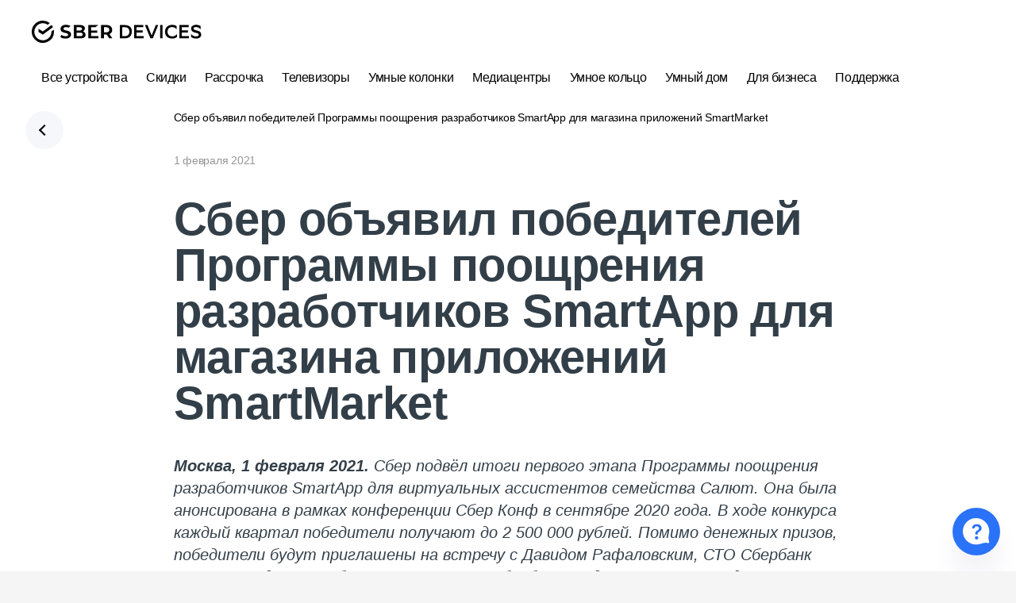

--- FILE ---
content_type: text/html; charset=utf-8
request_url: https://sberdevices.ru/press/detail/sber_obyavil_pobeditelei_programmy_pooshhreniya_razrabotcikov_smartapp_dlya_magazina_prilozenii_smartmarket/
body_size: 32331
content:
<!DOCTYPE html><html><head><meta charSet="utf-8"/><meta name="viewport" content="width=device-width"/><title itemProp="name" lang="ru-RU">Сбер объявил победителей Программы поощрения разработчиков SmartApp для магазина приложений SmartMarket</title><meta name="description" content="В общей сложности 6,5 млн ₽ выиграли разработчики в рамках первого этапа Программы поощрения разработчиков SmartMarket."/><meta property="og:title" content="Сбер объявил победителей Программы поощрения разработчиков SmartApp для магазина приложений SmartMarket"/><meta property="og:description" content="В общей сложности 6,5 млн ₽ выиграли разработчики в рамках первого этапа Программы поощрения разработчиков SmartMarket."/><meta property="og:image" content="https://sberdevices.ru/strapi/uploads/image_13_8cc81f0e32.jpg"/><meta property="og:type" content="article"/><meta property="og:site_name" content="SberDevices – официальный сайт умных устройств и сервисов"/><meta property="og:locale" content="ru_RU"/><meta property="og:url" content="https://sberdevices.ru/press/detailsber_obyavil_pobeditelei_programmy_pooshhreniya_razrabotcikov_smartapp_dlya_magazina_prilozenii_smartmarket/"/><meta property="og:image:width" content="1200"/><meta property="og:image:height" content="630"/><meta property="twitter:title" content="Сбер объявил победителей Программы поощрения разработчиков SmartApp для магазина приложений SmartMarket"/><meta property="twitter:description" content="В общей сложности 6,5 млн ₽ выиграли разработчики в рамках первого этапа Программы поощрения разработчиков SmartMarket."/><meta property="twitter:image" content="https://sberdevices.ru/strapi/uploads/image_13_8cc81f0e32.jpg"/><meta name="twitter:card" content="summary_large_image"/><meta name="twitter:domain" content="sberdevices.ru"/><meta name="twitter:url" content="https://sberdevices.ru/press/detailsber_obyavil_pobeditelei_programmy_pooshhreniya_razrabotcikov_smartapp_dlya_magazina_prilozenii_smartmarket/"/><link rel="icon" sizes="any" href="https://sberdevices.ru/favicon.ico"/><link rel="icon" href="https://sberdevices.ru/icon.svg" type="image/svg+xml"/><link rel="apple-touch-icon" href="https://sberdevices.ru/icons/apple-touch-icon.png"/><link rel="manifest" href="https://sberdevices.ru/manifest.json"/><meta name="application-name" content="SberDevices"/><meta name="msapplication-TileColor" content="#ffffff"/><meta name="msapplication-TileImage" content="https://sberdevices.ru/icons/ms-icon-144x144.png"/><meta name="theme-color" content="#ffffff"/><meta name="next-head-count" content="27"/><link rel="stylesheet" href="https://cdn-app.sberdevices.ru/shared-static/0.0.0/styles/SBSansText.0.1.0.css" crossorigin="anonymous"/><link rel="stylesheet" href="https://cdn-app.sberdevices.ru/shared-static/0.0.0/styles/SBSansDisplay.0.1.0.css" crossorigin="anonymous"/><link data-next-font="" rel="preconnect" href="/" crossorigin="anonymous"/><link rel="preload" href="https://cdn-app.sberdevices.ru/dynamic2/sites-press/b04a3f9d/press/_next/static/css/eea40829aa4d25e2.css" as="style"/><link rel="stylesheet" href="https://cdn-app.sberdevices.ru/dynamic2/sites-press/b04a3f9d/press/_next/static/css/eea40829aa4d25e2.css" data-n-g=""/><noscript data-n-css=""></noscript><script defer="" nomodule="" src="https://cdn-app.sberdevices.ru/dynamic2/sites-press/b04a3f9d/press/_next/static/chunks/polyfills-42372ed130431b0a.js"></script><script src="https://cdn-app.sberdevices.ru/dynamic2/sites-press/b04a3f9d/press/_next/static/chunks/webpack-1fb1fc6b31310310.js" defer=""></script><script src="https://cdn-app.sberdevices.ru/dynamic2/sites-press/b04a3f9d/press/_next/static/chunks/framework-ada8c3131db50756.js" defer=""></script><script src="https://cdn-app.sberdevices.ru/dynamic2/sites-press/b04a3f9d/press/_next/static/chunks/main-d12255cc1d2c003e.js" defer=""></script><script src="https://cdn-app.sberdevices.ru/dynamic2/sites-press/b04a3f9d/press/_next/static/chunks/pages/_app-4224e89a91f9fa36.js" defer=""></script><script src="https://cdn-app.sberdevices.ru/dynamic2/sites-press/b04a3f9d/press/_next/static/chunks/540-05287834a90569f1.js" defer=""></script><script src="https://cdn-app.sberdevices.ru/dynamic2/sites-press/b04a3f9d/press/_next/static/chunks/855-f7d90f9b13645927.js" defer=""></script><script src="https://cdn-app.sberdevices.ru/dynamic2/sites-press/b04a3f9d/press/_next/static/chunks/269-60c9b03413a2f7fb.js" defer=""></script><script src="https://cdn-app.sberdevices.ru/dynamic2/sites-press/b04a3f9d/press/_next/static/chunks/817-cbb91323e97b7c3f.js" defer=""></script><script src="https://cdn-app.sberdevices.ru/dynamic2/sites-press/b04a3f9d/press/_next/static/chunks/pages/detail/%5Bslug%5D-053384ff03e1380a.js" defer=""></script><script src="https://cdn-app.sberdevices.ru/dynamic2/sites-press/b04a3f9d/press/_next/static/qtMQf_ckNK_XMtYxTb1Yp/_buildManifest.js" defer=""></script><script src="https://cdn-app.sberdevices.ru/dynamic2/sites-press/b04a3f9d/press/_next/static/qtMQf_ckNK_XMtYxTb1Yp/_ssgManifest.js" defer=""></script><style data-styled="" data-styled-version="5.3.5">.fA-doCi{overflow-wrap:var(--plasma-typo-overflow-wrap,var(--typo-overflow-wrap));-webkit-hyphens:var(--plasma-typo-hyphens,var(--typo-hyphens));-moz-hyphens:var(--plasma-typo-hyphens,var(--typo-hyphens));-ms-hyphens:var(--plasma-typo-hyphens,var(--typo-hyphens));hyphens:var(--plasma-typo-hyphens,var(--typo-hyphens));font-family:var(--plasma-typo-headline1-font-family);font-weight:var(--plasma-typo-headline1-font-weight);font-style:var(--plasma-typo-headline1-font-style);font-size:var(--plasma-typo-headline1-font-size);-webkit-letter-spacing:var(--plasma-typo-headline1-letter-spacing);-moz-letter-spacing:var(--plasma-typo-headline1-letter-spacing);-ms-letter-spacing:var(--plasma-typo-headline1-letter-spacing);letter-spacing:var(--plasma-typo-headline1-letter-spacing);line-height:var(--plasma-typo-headline1-line-height);}/*!sc*/
data-styled.g29[id="plasma__sc-13i65ks-0"]{content:"fA-doCi,"}/*!sc*/
.gpzpQH{overflow-wrap:var(--plasma-typo-overflow-wrap,var(--typo-overflow-wrap));-webkit-hyphens:var(--plasma-typo-hyphens,var(--typo-hyphens));-moz-hyphens:var(--plasma-typo-hyphens,var(--typo-hyphens));-ms-hyphens:var(--plasma-typo-hyphens,var(--typo-hyphens));hyphens:var(--plasma-typo-hyphens,var(--typo-hyphens));font-family:var(--plasma-typo-headline2-font-family);font-weight:var(--plasma-typo-headline2-font-weight);font-style:var(--plasma-typo-headline2-font-style);font-size:var(--plasma-typo-headline2-font-size);-webkit-letter-spacing:var(--plasma-typo-headline2-letter-spacing);-moz-letter-spacing:var(--plasma-typo-headline2-letter-spacing);-ms-letter-spacing:var(--plasma-typo-headline2-letter-spacing);letter-spacing:var(--plasma-typo-headline2-letter-spacing);line-height:var(--plasma-typo-headline2-line-height);}/*!sc*/
data-styled.g30[id="plasma__sc-13i65ks-1"]{content:"gpzpQH,"}/*!sc*/
.eykOtW{display:-webkit-inline-box;display:-webkit-inline-flex;display:-ms-inline-flexbox;display:inline-flex;width:1.5rem;height:1.5rem;-webkit-flex:0 0 1.5rem;-ms-flex:0 0 1.5rem;flex:0 0 1.5rem;}/*!sc*/
data-styled.g127[id="plasma__sc-c74sp5-0"]{content:"eykOtW,"}/*!sc*/
.dQURie{display:-webkit-box;display:-webkit-flex;display:-ms-flexbox;display:flex;box-sizing:border-box;-webkit-flex-direction:column;-ms-flex-direction:column;flex-direction:column;width:100%;padding-left:var(--plasma-grid-margin);padding-right:var(--plasma-grid-margin);max-width:90rem;}/*!sc*/
@media (min-width:1200px){.dQURie{--plasma-grid-margin:4rem;--plasma-grid-gutter:0.5rem;}}/*!sc*/
@media screen and (min-width:960px) and (max-width:1199px){.dQURie{--plasma-grid-margin:4rem;--plasma-grid-gutter:0.5rem;}}/*!sc*/
@media screen and (min-width:769px) and (max-width:959px){.dQURie{--plasma-grid-margin:3.5rem;--plasma-grid-gutter:0.5rem;}}/*!sc*/
@media screen and (min-width:560px) and (max-width:768px){.dQURie{--plasma-grid-margin:3.5rem;--plasma-grid-gutter:0.5rem;}}/*!sc*/
@media (max-width:559px){.dQURie{--plasma-grid-margin:1rem;--plasma-grid-gutter:0.25rem;}}/*!sc*/
data-styled.g158[id="plasma-web-core__sc-10f3ojg-0"]{content:"dQURie,"}/*!sc*/
.eTDski{font-family:var(--typo-font-family);font-size:var(--typo-font-size);font-style:var(--typo-font-style);-webkit-letter-spacing:var(--typo-font-letter-spacing);-moz-letter-spacing:var(--typo-font-letter-spacing);-ms-letter-spacing:var(--typo-font-letter-spacing);letter-spacing:var(--typo-font-letter-spacing);line-height:var(--typo-font-line-height);font-weight:var(--typo-font-weight);overflow-wrap:normal;-webkit-hyphens:manual;-moz-hyphens:manual;-ms-hyphens:manual;hyphens:manual;--typo-font-family:var(--plasma-typo-footnote1-font-family);--typo-font-size:var(--plasma-typo-footnote1-font-size);--typo-font-style:var(--plasma-typo-footnote1-font-style);--typo-font-weight:var(--plasma-typo-footnote1-font-weight);--typo-font-letter-spacing:var(--plasma-typo-footnote1-letter-spacing);--typo-font-line-height:var(--plasma-typo-footnote1-line-height);}/*!sc*/
.eTDski.with-break-word{overflow-wrap:break-word;-webkit-hyphens:auto;-moz-hyphens:auto;-ms-hyphens:auto;hyphens:auto;}/*!sc*/
.fuCobC{font-family:var(--typo-font-family);font-size:var(--typo-font-size);font-style:var(--typo-font-style);-webkit-letter-spacing:var(--typo-font-letter-spacing);-moz-letter-spacing:var(--typo-font-letter-spacing);-ms-letter-spacing:var(--typo-font-letter-spacing);letter-spacing:var(--typo-font-letter-spacing);line-height:var(--typo-font-line-height);font-weight:var(--typo-font-weight);overflow-wrap:normal;-webkit-hyphens:manual;-moz-hyphens:manual;-ms-hyphens:manual;hyphens:manual;--typo-font-family:var(--plasma-typo-headline3-font-family);--typo-font-size:var(--plasma-typo-headline3-font-size);--typo-font-style:var(--plasma-typo-headline3-font-style);--typo-font-weight:var(--plasma-typo-headline3-font-weight);--typo-font-letter-spacing:var(--plasma-typo-headline3-letter-spacing);--typo-font-line-height:var(--plasma-typo-headline3-line-height);}/*!sc*/
.fuCobC.with-break-word{overflow-wrap:break-word;-webkit-hyphens:auto;-moz-hyphens:auto;-ms-hyphens:auto;hyphens:auto;}/*!sc*/
.jUaoYk{margin:var(--plasma-checkbox-margin);-webkit-user-select:none;-moz-user-select:none;-ms-user-select:none;user-select:none;-webkit-tap-highlight-color:rgba(0,0,0,0);position:relative;-webkit-align-items:flex-start;-webkit-box-align:flex-start;-ms-flex-align:flex-start;align-items:flex-start;display:-webkit-box;display:-webkit-flex;display:-ms-flexbox;display:flex;cursor:pointer;--plasma-checkbox-margin:0 0 0.188rem 0.188rem;--plasma-checkbox-trigger-margin:0.188rem 0;--plasma-checkbox-trigger-size:1.25rem;--plasma-checkbox-trigger-border-radius:0.375rem;--plasma-checkbox-content-top-offset:0.188rem;--plasma-checkbox-content-left-offset:0.75rem;--plasma-checkbox-label-font-family:var(--plasma-typo-body1-font-family);--plasma-checkbox-label-font-size:var(--plasma-typo-body1-font-size);--plasma-checkbox-label-font-style:var(--plasma-typo-body1-font-style);--plasma-checkbox-label-font-weight:var(--plasma-typo-body1-font-weight);--plasma-checkbox-label-letter-spacing:var(--plasma-typo-body1-letter-spacing);--plasma-checkbox-label-line-height:var(--plasma-typo-body1-line-height);--plasma-checkbox-description-font-family:var(--plasma-typo-footnote1-font-family);--plasma-checkbox-description-font-size:var(--plasma-typo-footnote1-font-size);--plasma-checkbox-description-font-style:var(--plasma-typo-footnote1-font-style);--plasma-checkbox-description-font-weight:var(--plasma-typo-footnote1-font-weight);--plasma-checkbox-description-letter-spacing:var(--plasma-typo-footnote1-letter-spacing);--plasma-checkbox-description-line-height:var(--plasma-typo-footnote1-line-height);--plasma-checkbox-fill-color:var(--text-accent);--plasma-checkbox-icon-color:var(--on-dark-text-primary);--plasma-checkbox-description-color:var(--text-secondary);--plasma-checkbox-trigger-border-color:var(--text-secondary);--plasma-checkbox-focus-color:var(--text-accent);}/*!sc*/
.jUaoYk .single-line{overflow:hidden;text-overflow:ellipsis;white-space:nowrap;}/*!sc*/
.jUaoYk.reset-margins{margin:0;}/*!sc*/
.jUaoYk input[type='checkbox']:indeterminate + label .checkbox-trigger{border:none;background:var(--plasma-checkbox-fill-color);border-color:var(--plasma-checkbox-fill-color);}/*!sc*/
.jUaoYk input:checked + label .checkbox-trigger{border:none;background:var(--plasma-checkbox-fill-color);border-color:var(--plasma-checkbox-fill-color);}/*!sc*/
.jUaoYk input:disabled + label{opacity:var(--plasma-checkbox-disabled-opacity);}/*!sc*/
.jUaoYk input:disabled + label{cursor:not-allowed;}/*!sc*/
.jUaoYk .checkbox-trigger{position:relative;}/*!sc*/
.jUaoYk .checkbox-trigger::before{content:'';position:absolute;top:0;left:0;right:0;bottom:0;display:block;box-sizing:content-box;border:0.125rem solid transparent;border-radius:var(--plasma-checkbox-trigger-border-radius);-webkit-transition:box-shadow 0.2s ease-in-out;transition:box-shadow 0.2s ease-in-out;pointer-events:none;}/*!sc*/
.jUaoYk .checkbox-trigger.focus-visible:focus::before,.jUaoYk .checkbox-trigger[data-focus-visible-added]::before{outline:none;box-shadow:0 0 0 0.125rem transparent;}/*!sc*/
.jUaoYk input[data-focus-visible-added] + label .checkbox-trigger{border-color:transparent;position:relative;}/*!sc*/
.jUaoYk input[data-focus-visible-added] + label .checkbox-trigger::before{content:'';position:absolute;top:-0.188rem;left:-0.188rem;right:-0.188rem;bottom:-0.188rem;display:block;box-sizing:content-box;border:0.125rem solid transparent;border-radius:var(--plasma-checkbox-trigger-border-radius);-webkit-transition:box-shadow 0.2s ease-in-out;transition:box-shadow 0.2s ease-in-out;pointer-events:none;}/*!sc*/
.jUaoYk input[data-focus-visible-added] + label .checkbox-trigger::before{box-shadow:0 0 0 0.125rem var(--plasma-checkbox-focus-color);}/*!sc*/
.jUaoYk input[data-focus-visible-added]:checked + label .checkbox-trigger,.jUaoYk input[type='checkbox'][data-focus-visible-added]:indeterminate + label .checkbox-trigger{position:relative;}/*!sc*/
.jUaoYk input[data-focus-visible-added]:checked + label .checkbox-trigger::before,.jUaoYk input[type='checkbox'][data-focus-visible-added]:indeterminate + label .checkbox-trigger::before{content:'';position:absolute;top:-0.125rem;left:-0.125rem;right:-0.125rem;bottom:-0.125rem;display:block;box-sizing:content-box;border:0.063rem solid transparent;border-radius:calc(var(--plasma-checkbox-trigger-border-radius) + 0.125rem);-webkit-transition:box-shadow 0.2s ease-in-out;transition:box-shadow 0.2s ease-in-out;pointer-events:none;}/*!sc*/
.jUaoYk input[data-focus-visible-added]:checked + label .checkbox-trigger::before,.jUaoYk input[type='checkbox'][data-focus-visible-added]:indeterminate + label .checkbox-trigger::before{box-shadow:0 0 0 0.063rem var(--plasma-checkbox-focus-color);}/*!sc*/
data-styled.g241[id="plasma-new-hope__sc-1xug4g9-0"]{content:"eTDski,fuCobC,jUaoYk,"}/*!sc*/
.dXBsGf{position:absolute;width:1px;height:1px;overflow:hidden;-webkit-clip:rect(0 0 0 0);clip:rect(0 0 0 0);}/*!sc*/
.dXBsGf:focus{outline:0 none;}/*!sc*/
data-styled.g251[id="plasma-new-hope__sc-1lv7grl-0"]{content:"dXBsGf,"}/*!sc*/
.QKZnk{margin:var(--plasma-checkbox-trigger-margin);width:var(--plasma-checkbox-trigger-size);height:var(--plasma-checkbox-trigger-size);border-radius:var(--plasma-checkbox-trigger-border-radius);position:relative;display:-webkit-box;display:-webkit-flex;display:-ms-flexbox;display:flex;-webkit-align-items:center;-webkit-box-align:center;-ms-flex-align:center;align-items:center;-webkit-box-pack:center;-webkit-justify-content:center;-ms-flex-pack:center;justify-content:center;background:transparent;border:0.125rem solid var(--plasma-checkbox-trigger-border-color);box-sizing:border-box;-webkit-flex-shrink:0;-ms-flex-negative:0;flex-shrink:0;-webkit-box-flex:0;-webkit-flex-grow:0;-ms-flex-positive:0;flex-grow:0;}/*!sc*/
input:not(:indeterminate) + label .plasma-new-hope__sc-1lv7grl-1 div{-webkit-transform:scale(0);-ms-transform:scale(0);transform:scale(0);-webkit-transition:-webkit-transform 0.15s ease-in-out;-webkit-transition:transform 0.15s ease-in-out;transition:transform 0.15s ease-in-out;}/*!sc*/
input:checked + label .plasma-new-hope__sc-1lv7grl-1 div{-webkit-transform:scale(1);-ms-transform:scale(1);transform:scale(1);}/*!sc*/
data-styled.g252[id="plasma-new-hope__sc-1lv7grl-1"]{content:"QKZnk,"}/*!sc*/
.dSnRgv{position:relative;-webkit-align-items:flex-start;-webkit-box-align:flex-start;-ms-flex-align:flex-start;align-items:flex-start;display:-webkit-box;display:-webkit-flex;display:-ms-flexbox;display:flex;width:100%;cursor:inherit;}/*!sc*/
data-styled.g253[id="plasma-new-hope__sc-1lv7grl-2"]{content:"dSnRgv,"}/*!sc*/
.foipve{display:-webkit-box;display:-webkit-flex;display:-ms-flexbox;display:flex;-webkit-flex-direction:column;-ms-flex-direction:column;flex-direction:column;margin-top:var(--plasma-checkbox-content-top-offset);margin-left:var(--plasma-checkbox-content-left-offset);}/*!sc*/
data-styled.g254[id="plasma-new-hope__sc-1lv7grl-3"]{content:"foipve,"}/*!sc*/
.Srigd{font-family:var(--plasma-checkbox-label-font-family);font-size:var(--plasma-checkbox-label-font-size);font-style:var(--plasma-checkbox-label-font-style);font-weight:var(--plasma-checkbox-label-font-weight);-webkit-letter-spacing:var(--plasma-checkbox-label-letter-spacing);-moz-letter-spacing:var(--plasma-checkbox-label-letter-spacing);-ms-letter-spacing:var(--plasma-checkbox-label-letter-spacing);letter-spacing:var(--plasma-checkbox-label-letter-spacing);line-height:var(--plasma-checkbox-label-line-height);}/*!sc*/
data-styled.g255[id="plasma-new-hope__sc-1lv7grl-4"]{content:"Srigd,"}/*!sc*/
.bTqIBF{position:fixed;right:20px;top:auto;bottom:20px;z-index:120;}/*!sc*/
data-styled.g360[id="sites-components__sc-1op36np-0"]{content:"bTqIBF,"}/*!sc*/
.iqsSyU{width:60px;height:60px;background:#08a652 url([data-uri]) 13px 13px no-repeat;border-radius:50%;box-shadow:0 25px 31px rgba(29,29,118,0.06);cursor:pointer;-webkit-transition:background-color 0.2s ease-in-out;transition:background-color 0.2s ease-in-out;text-align:center;background-color:#2a72f8;}/*!sc*/
data-styled.g361[id="sites-components__sc-1op36np-1"]{content:"iqsSyU,"}/*!sc*/
.dcvxps{width:100%;background:var(--sd-sites-bg-color);padding:16px var(--sites-components-header-padding-x,0);}/*!sc*/
@media (max-width:767px){.dcvxps{padding:12px var(--sites-components-header-padding-x,0);}}/*!sc*/
.cCSwew{width:100%;background:var(--sd-sites-footer-bg-color);padding:16px var(--sites-components-header-padding-x,0);}/*!sc*/
@media (max-width:767px){.cCSwew{padding:12px var(--sites-components-header-padding-x,0);}}/*!sc*/
data-styled.g362[id="sites-components__sc-1k9hsrt-0"]{content:"dcvxps,cCSwew,"}/*!sc*/
.bIDvQI{width:100%;height:1px;background-color:var(--sd-sites-footer-line-color);}/*!sc*/
data-styled.g363[id="sites-components__sc-akdzin-0"]{content:"bIDvQI,"}/*!sc*/
.kOBPiF{width:370px;height:48px;fill:var(--sd-sites-footer-text-color);}/*!sc*/
@media (max-width:767px){.kOBPiF{width:288px;height:37px;}}/*!sc*/
data-styled.g364[id="sites-components__sc-lgy466-0"]{content:"kOBPiF,"}/*!sc*/
.gpxUQh{display:-webkit-box;display:-webkit-flex;display:-ms-flexbox;display:flex;-webkit-order:3;-ms-flex-order:3;order:3;margin-top:24px;}/*!sc*/
@media (max-width:1023px){.gpxUQh{margin-top:8px;}}/*!sc*/
data-styled.g365[id="sites-components__sc-p53w7f-0"]{content:"gpxUQh,"}/*!sc*/
.jpswSH img{width:48px;height:48px;margin-right:16px;border-radius:50%;}/*!sc*/
data-styled.g366[id="sites-components__sc-p53w7f-1"]{content:"jpswSH,"}/*!sc*/
.HYqmj{width:50%;}/*!sc*/
@media (max-width:1023px){.HYqmj{width:100%;}}/*!sc*/
data-styled.g367[id="sites-components__sc-y6g6sq-0"]{content:"HYqmj,"}/*!sc*/
.hYPiRg{display:-webkit-box;display:-webkit-flex;display:-ms-flexbox;display:flex;-webkit-flex-direction:column;-ms-flex-direction:column;flex-direction:column;row-gap:24px;margin-top:48px;}/*!sc*/
@media (max-width:1023px){.hYPiRg{margin-top:0;}}/*!sc*/
data-styled.g368[id="sites-components__sc-y6g6sq-1"]{content:"hYPiRg,"}/*!sc*/
.jWiwaM{display:-webkit-box;display:-webkit-flex;display:-ms-flexbox;display:flex;gap:8px;-webkit-flex-direction:column;-ms-flex-direction:column;flex-direction:column;}/*!sc*/
.bCBmgZ{display:-webkit-box;display:-webkit-flex;display:-ms-flexbox;display:flex;gap:8px;-webkit-flex-direction:column-reverse;-ms-flex-direction:column-reverse;flex-direction:column-reverse;}/*!sc*/
data-styled.g369[id="sites-components__sc-y6g6sq-2"]{content:"jWiwaM,bCBmgZ,"}/*!sc*/
.jPSsqo{font-size:22px;font-weight:500;line-height:127.273%;-webkit-letter-spacing:-0.03em;-moz-letter-spacing:-0.03em;-ms-letter-spacing:-0.03em;letter-spacing:-0.03em;color:var(--sd-sites-footer-text-color);}/*!sc*/
@media (max-width:767px){.jPSsqo{font-size:16px;line-height:142.857%;line-height:150%;}}/*!sc*/
.jPSsqo a{-webkit-text-decoration:none;text-decoration:none;color:var(--sd-sites-footer-title-color);}/*!sc*/
.jPSsqo a:hover{color:#006eff;}/*!sc*/
data-styled.g370[id="sites-components__sc-y6g6sq-3"]{content:"jPSsqo,"}/*!sc*/
.gCpETc{font-size:16px;font-weight:500;line-height:150%;-webkit-letter-spacing:-0.03em;-moz-letter-spacing:-0.03em;-ms-letter-spacing:-0.03em;letter-spacing:-0.03em;color:var(--sd-sites-footer-secondary-text-color);}/*!sc*/
@media (max-width:767px){.gCpETc{font-size:14px;line-height:142.857%;}}/*!sc*/
.gCpETc a{color:var(--sd-sites-footer-secondary-text-color);-webkit-text-decoration:unset;text-decoration:unset;}/*!sc*/
data-styled.g371[id="sites-components__sc-y6g6sq-4"]{content:"gCpETc,"}/*!sc*/
@media (max-width:1023px){.eHxqTv{display:none;}}/*!sc*/
data-styled.g372[id="sites-components__sc-y6g6sq-5"]{content:"eHxqTv,"}/*!sc*/
.dLMpso{display:-webkit-box;display:-webkit-flex;display:-ms-flexbox;display:flex;-webkit-flex-direction:column;-ms-flex-direction:column;flex-direction:column;row-gap:12px;min-width:278px;}/*!sc*/
@media (max-width:1279px){.dLMpso{min-width:225px;}}/*!sc*/
@media (max-width:1023px){.dLMpso{width:50%;}}/*!sc*/
@media (max-width:767px){.dLMpso{row-gap:16px;}}/*!sc*/
data-styled.g373[id="sites-components__sc-4z2h2e-0"]{content:"dLMpso,"}/*!sc*/
.khVSky{font-size:16px;font-weight:500;line-height:150%;-webkit-letter-spacing:-0.03em;-moz-letter-spacing:-0.03em;-ms-letter-spacing:-0.03em;letter-spacing:-0.03em;color:var(--sd-sites-footer-secondary-text-color);margin-bottom:4px;}/*!sc*/
@media (max-width:767px){.khVSky{font-size:14px;line-height:142.857%;}}/*!sc*/
@media (max-width:767px){.khVSky{margin-bottom:8px;}}/*!sc*/
data-styled.g374[id="sites-components__sc-4z2h2e-1"]{content:"khVSky,"}/*!sc*/
.lpfnCo{font-size:22px;font-weight:500;line-height:127.273%;-webkit-letter-spacing:-0.03em;-moz-letter-spacing:-0.03em;-ms-letter-spacing:-0.03em;letter-spacing:-0.03em;color:var(--sd-sites-footer-text-color);}/*!sc*/
@media (max-width:767px){.lpfnCo{font-size:16px;line-height:142.857%;line-height:150%;}}/*!sc*/
.lpfnCo a{-webkit-text-decoration:none;text-decoration:none;color:var(--sd-sites-footer-text-color);-webkit-transition:color 0.2s;transition:color 0.2s;}/*!sc*/
.lpfnCo a:hover{color:var(--sd-sites-footer-secondary-text-color);}/*!sc*/
data-styled.g375[id="sites-components__sc-4z2h2e-2"]{content:"lpfnCo,"}/*!sc*/
.gZiafj{font-size:22px;font-weight:500;line-height:127.273%;-webkit-letter-spacing:-0.03em;-moz-letter-spacing:-0.03em;-ms-letter-spacing:-0.03em;letter-spacing:-0.03em;color:var(--sd-sites-footer-text-color);font-family:'SB Sans Display',Arial,sans-serif;cursor:pointer;background:none;padding:0;border:none;text-align:left;color:#006eff;}/*!sc*/
@media (max-width:767px){.gZiafj{font-size:16px;line-height:142.857%;line-height:150%;}}/*!sc*/
.gZiafj:hover{color:rgba(0,110,255,0.66);}/*!sc*/
data-styled.g376[id="sites-components__sc-4z2h2e-3"]{content:"gZiafj,"}/*!sc*/
.ejbCDF{display:none;}/*!sc*/
@media (max-width:767px){.ejbCDF{display:block;}}/*!sc*/
data-styled.g377[id="sites-components__sc-4z2h2e-4"]{content:"ejbCDF,"}/*!sc*/
.ixnYrX{display:-webkit-box;display:-webkit-flex;display:-ms-flexbox;display:flex;-webkit-flex-wrap:nowrap;-ms-flex-wrap:nowrap;flex-wrap:nowrap;-webkit-column-gap:32px;column-gap:32px;}/*!sc*/
@media (max-width:767px){.ixnYrX{-webkit-flex-direction:column;-ms-flex-direction:column;flex-direction:column;margin-top:8px;row-gap:24px;}}/*!sc*/
data-styled.g378[id="sites-components__sc-15qgapm-0"]{content:"ixnYrX,"}/*!sc*/
.bjTZqK{display:-webkit-box;display:-webkit-flex;display:-ms-flexbox;display:flex;-webkit-flex-wrap:wrap;-ms-flex-wrap:wrap;flex-wrap:wrap;-webkit-flex-direction:row;-ms-flex-direction:row;flex-direction:row;-webkit-column-gap:32px;column-gap:32px;row-gap:12px;}/*!sc*/
@media (max-width:1023px){.bjTZqK{width:100%;}}/*!sc*/
@media (max-width:767px){.bjTZqK{-webkit-flex-direction:column;-ms-flex-direction:column;flex-direction:column;row-gap:16px;}}/*!sc*/
data-styled.g379[id="sites-components__sc-2zspvy-0"]{content:"bjTZqK,"}/*!sc*/
.eopIcn{font-size:16px;font-weight:500;line-height:150%;-webkit-letter-spacing:-0.03em;-moz-letter-spacing:-0.03em;-ms-letter-spacing:-0.03em;letter-spacing:-0.03em;color:var(--sd-sites-footer-secondary-text-color);display:block;-webkit-text-decoration:none;text-decoration:none;-webkit-transition:color 0.2s;transition:color 0.2s;}/*!sc*/
@media (max-width:767px){.eopIcn{font-size:14px;line-height:142.857%;}}/*!sc*/
.eopIcn:hover{color:var(--sd-sites-footer-hover-color);}/*!sc*/
.eopIcn:hover:first-of-type{color:var(--sd-sites-footer-secondary-text-color);}/*!sc*/
data-styled.g380[id="sites-components__sc-2zspvy-1"]{content:"eopIcn,"}/*!sc*/
.bFKNKn{--plasma-colors-critical:#f00;--plasma-colors-accent:#006eff;background:var(--sd-sites-subscribe-background-color);display:-webkit-box;display:-webkit-flex;display:-ms-flexbox;display:flex;-webkit-box-pack:center;-webkit-justify-content:center;-ms-flex-pack:center;justify-content:center;}/*!sc*/
data-styled.g381[id="sites-components__sc-5kvbfm-0"]{content:"bFKNKn,"}/*!sc*/
.kqhWJp{background:var(--sd-sites-subscribe-container-background-color);color:var(--sd-sites-subscribe-text-color);margin:32px;padding:32px;border-radius:32px;min-height:280px;position:relative;width:calc(100% - 64px);max-width:1396px;}/*!sc*/
@media (max-width:767px){.kqhWJp{margin:16px;padding:20px 16px;border-radius:24px;width:calc(100% - 32px);}}/*!sc*/
data-styled.g382[id="sites-components__sc-5kvbfm-1"]{content:"kqhWJp,"}/*!sc*/
.knfXjX{font:500 36px/42px 'SB Sans Display';-webkit-letter-spacing:-0.03em;-moz-letter-spacing:-0.03em;-ms-letter-spacing:-0.03em;letter-spacing:-0.03em;z-index:1;margin:0;max-width:800px;}/*!sc*/
@media (max-width:767px){.knfXjX{font-size:22px;line-height:28px;}}/*!sc*/
data-styled.g383[id="sites-components__sc-5kvbfm-2"]{content:"knfXjX,"}/*!sc*/
.kBLzUO{position:relative;margin-top:32px;max-width:600px;display:-webkit-box;display:-webkit-flex;display:-ms-flexbox;display:flex;-webkit-align-items:flex-end;-webkit-box-align:flex-end;-ms-flex-align:flex-end;align-items:flex-end;gap:12px;}/*!sc*/
.kBLzUO span{position:absolute;top:100%;}/*!sc*/
@media (max-width:767px){.kBLzUO{margin-top:24px;gap:8px;}}/*!sc*/
data-styled.g384[id="sites-components__sc-5kvbfm-3"]{content:"kBLzUO,"}/*!sc*/
.bFTVPh{position:absolute;top:0;font:500 14px/20px 'SB Sans Display';-webkit-letter-spacing:-0.03em;-moz-letter-spacing:-0.03em;-ms-letter-spacing:-0.03em;letter-spacing:-0.03em;color:var(--sd-sites-subscribe-label-color);}/*!sc*/
data-styled.g385[id="sites-components__sc-5kvbfm-4"]{content:"bFTVPh,"}/*!sc*/
.kJaYHm{-webkit-box-flex:1;-webkit-flex-grow:1;-ms-flex-positive:1;flex-grow:1;border:none;outline:none;border-bottom:1px solid var(--sd-sites-subscribe-checkbox-color);background-color:transparent;font:500 16px/1em 'SB Sans Display';color:var(--sd-sites-subscribe-text-color) !important;padding:8px 0 12px;}/*!sc*/
@media (max-width:767px){.kJaYHm{padding:0 0 6px;}}/*!sc*/
data-styled.g386[id="sites-components__sc-5kvbfm-5"]{content:"kJaYHm,"}/*!sc*/
.bQQenV{position:absolute;top:calc(100% + 3px);font:normal 14px/1em 'SB Sans Text';color:var(--plasma-colors-critical);}/*!sc*/
data-styled.g387[id="sites-components__sc-5kvbfm-6"]{content:"bQQenV,"}/*!sc*/
.cfCeVX{font:500 22px/28px 'SB Sans Display';-webkit-letter-spacing:-0.03em;-moz-letter-spacing:-0.03em;-ms-letter-spacing:-0.03em;letter-spacing:-0.03em;color:#fff;width:180px;height:60px;border-radius:30px;border:none;background:var(--plasma-colors-accent);display:-webkit-box;display:-webkit-flex;display:-ms-flexbox;display:flex;-webkit-align-items:center;-webkit-box-align:center;-ms-flex-align:center;align-items:center;-webkit-box-pack:center;-webkit-justify-content:center;-ms-flex-pack:center;justify-content:center;}/*!sc*/
.cfCeVX div:last-of-type{display:none;}/*!sc*/
@media (max-width:767px){.cfCeVX{--plasma-colors-primary:#fff;width:48px;height:48px;}.cfCeVX div:first-of-type{display:none;}.cfCeVX div:last-of-type{display:block;}}/*!sc*/
data-styled.g388[id="sites-components__sc-5kvbfm-7"]{content:"cfCeVX,"}/*!sc*/
.lePpZn{--plasma-checkbox-label-font-size:16px;--plasma-checkbox-label-line-height:24px;--plasma-checkbox-content-left-offset:12px;--plasma-checkbox-content-top-offset:0;--plasma-checkbox-description-color:var(--plasma-colors-critical);--plasma-checkbox-description-font-weight:normal;--plasma-checkbox-fill-color:var(--plasma-colors-accent);--plasma-checkbox-icon-color:#fff;--sd-sites-bg-color-gray:var(--sd-sites-subscribe-checkbox-color);--plasma-checkbox-label-letter-spacing:-0.03;--plasma-checkbox-label-font-weight:500;--plasma-checkbox-trigger-size:20px;margin:24px 0 0;}/*!sc*/
.lePpZn label{-webkit-align-items:flex-start;-webkit-box-align:flex-start;-ms-flex-align:flex-start;align-items:flex-start;font-weight:500;}/*!sc*/
.lePpZn label > div:first-of-type{border-radius:4px;border:1px solid var(--sd-sites-bg-color-gray);margin:2px 0 0;-webkit-transform:scale(1.2);-ms-transform:scale(1.2);transform:scale(1.2);}/*!sc*/
.lePpZn label > div:last-of-type div{margin-top:2px;line-height:1;}/*!sc*/
.lePpZn a{color:var(--plasma-colors-accent);-webkit-text-decoration:none;text-decoration:none;}/*!sc*/
@media (max-width:767px){.lePpZn{--plasma-checkbox-label-font-size:14px;--plasma-checkbox-label-line-height:20px;}.lePpZn label > div:first-of-type{margin:0;-webkit-transform:none;-ms-transform:none;transform:none;}}/*!sc*/
data-styled.g389[id="sites-components__sc-5kvbfm-8"]{content:"lePpZn,"}/*!sc*/
.cHhqpE{display:none;}/*!sc*/
@media (max-width:1023px){.cHhqpE{display:block;}}/*!sc*/
@media (max-width:767px){.cHhqpE{display:none;}}/*!sc*/
data-styled.g392[id="sites-components__sc-5kvbfm-11"]{content:"cHhqpE,"}/*!sc*/
.enxgwu{--plasma-button-m-padding-y:0;--plasma-button-m-padding-x:0;--plasma-button-m-height:auto;box-sizing:border-box;position:relative;max-width:1396px;margin:0 auto;padding:16px 0;}/*!sc*/
@media (max-width:767px){.enxgwu{padding:20px 0;}}/*!sc*/
data-styled.g393[id="sites-components__sc-tpxz0q-0"]{content:"enxgwu,"}/*!sc*/
.knNqlI{display:-webkit-box;display:-webkit-flex;display:-ms-flexbox;display:flex;-webkit-box-pack:justify;-webkit-justify-content:space-between;-ms-flex-pack:justify;justify-content:space-between;-webkit-column-gap:100px;column-gap:100px;}/*!sc*/
@media (max-width:1279px){.knNqlI{-webkit-column-gap:80px;column-gap:80px;}}/*!sc*/
@media (max-width:1023px){.knNqlI{-webkit-flex-direction:column;-ms-flex-direction:column;flex-direction:column;row-gap:32px;}}/*!sc*/
@media (max-width:767px){.knNqlI{row-gap:24px;}}/*!sc*/
data-styled.g394[id="sites-components__sc-tpxz0q-1"]{content:"knNqlI,"}/*!sc*/
.aiMxb{display:-webkit-box;display:-webkit-flex;display:-ms-flexbox;display:flex;-webkit-align-items:center;-webkit-box-align:center;-ms-flex-align:center;align-items:center;margin-top:60px;}/*!sc*/
data-styled.g395[id="sites-components__sc-tpxz0q-2"]{content:"aiMxb,"}/*!sc*/
.eXZNsE{display:none;}/*!sc*/
@media (max-width:1023px){.eXZNsE{display:block;}}/*!sc*/
data-styled.g396[id="sites-components__sc-tpxz0q-3"]{content:"eXZNsE,"}/*!sc*/
.gQzLD{display:none;}/*!sc*/
@media (max-width:1023px){.gQzLD{display:block;}}/*!sc*/
data-styled.g397[id="sites-components__sc-tpxz0q-4"]{content:"gQzLD,"}/*!sc*/
.bXLMVf{font-size:16px;font-weight:500;line-height:1.5;-webkit-letter-spacing:-0.03em;-moz-letter-spacing:-0.03em;-ms-letter-spacing:-0.03em;letter-spacing:-0.03em;color:var(--sd-sites-text-color);height:36px;padding:0px 12px;display:-webkit-inline-box;display:-webkit-inline-flex;display:-ms-inline-flexbox;display:inline-flex;-webkit-align-items:center;-webkit-box-align:center;-ms-flex-align:center;align-items:center;-webkit-box-pack:center;-webkit-justify-content:center;-ms-flex-pack:center;justify-content:center;border-radius:8px;background-color:transparent;}/*!sc*/
@media (max-width:1365px){.bXLMVf{display:-webkit-inline-box;display:-webkit-inline-flex;display:-ms-inline-flexbox;display:inline-flex;}}/*!sc*/
@media (max-width:1279px){.bXLMVf{display:-webkit-inline-box;display:-webkit-inline-flex;display:-ms-inline-flexbox;display:inline-flex;}}/*!sc*/
.bXLMVf a,.bXLMVf a:visited{-webkit-text-decoration:none;text-decoration:none;color:var(--sd-sites-text-color);}/*!sc*/
.bXLMVf:hover{background-color:var(--sd-sites-hover-color);}/*!sc*/
data-styled.g398[id="sites-components__sc-18q1sfk-0"]{content:"bXLMVf,"}/*!sc*/
.SnSM{display:-webkit-box;display:-webkit-flex;display:-ms-flexbox;display:flex;-webkit-align-items:center;-webkit-box-align:center;-ms-flex-align:center;align-items:center;-webkit-box-pack:center;-webkit-justify-content:center;-ms-flex-pack:center;justify-content:center;position:relative;background-color:var(--sd-sites-bg-color-light-gray-button);border-radius:62px;padding:12px 24px;gap:8px;cursor:pointer;}/*!sc*/
.SnSM:hover{background-color:var(--sd-sites-button-hover-color);}/*!sc*/
@media (max-width:1023px){.SnSM{width:48px;height:48px;border-radius:50%;padding:0;}}/*!sc*/
data-styled.g405[id="sites-components__sc-13fvru4-2"]{content:"SnSM,"}/*!sc*/
.esXeZt{display:none;position:relative;padding:0;z-index:1000;}/*!sc*/
@media (max-width:1279px){.esXeZt{display:-webkit-box;display:-webkit-flex;display:-ms-flexbox;display:flex;color:#000;}}/*!sc*/
data-styled.g406[id="sites-components__sc-1trxir3-0"]{content:"esXeZt,"}/*!sc*/
.jQuLKL{position:fixed;overflow-y:auto;left:0;pointer-events:auto;height:100%;width:100%;background:var(--sd-sites-bg-color);opacity:0;visibility:hidden;}/*!sc*/
@media (max-width:1279px){.jQuLKL{display:-webkit-box;display:-webkit-flex;display:-ms-flexbox;display:flex;-webkit-column-gap:16px;column-gap:16px;height:auto;border-radius:0px 0px 32px 32px;box-shadow:0px 32px 32px 0px rgba(0,0,0,0.12);top:80px;bottom:auto;padding:16px var(--sites-components-header-padding-x) 40px;}}/*!sc*/
@media (max-width:767px){.jQuLKL{display:block;top:68px;bottom:0;padding:8px var(--sites-components-header-padding-x) 40px;border-radius:0;}}/*!sc*/
data-styled.g407[id="sites-components__sc-1trxir3-1"]{content:"jQuLKL,"}/*!sc*/
.cOzJzq{display:-webkit-box;display:-webkit-flex;display:-ms-flexbox;display:flex;-webkit-flex-direction:column;-ms-flex-direction:column;flex-direction:column;-webkit-align-items:flex-start;-webkit-box-align:flex-start;-ms-flex-align:flex-start;align-items:flex-start;row-gap:4px;}/*!sc*/
.cOzJzq:last-of-type{border-bottom:none;}/*!sc*/
@media (max-width:1279px){.cOzJzq{width:50%;border-bottom:none;padding:0;row-gap:4px;}}/*!sc*/
@media (max-width:767px){.cOzJzq{width:100%;padding:16px 0;border-bottom:1px solid rgba(0,0,0,0.08);row-gap:8px;}}/*!sc*/
data-styled.g408[id="sites-components__sc-1trxir3-2"]{content:"cOzJzq,"}/*!sc*/
.ilpstV{position:relative;width:18px;height:18px;margin:15px;}/*!sc*/
@media (max-width:767px){.ilpstV{margin:17px 15px 13px;}}/*!sc*/
.ilpstV::after,.ilpstV::before{content:'';position:absolute;top:50%;left:50%;height:2px;width:100%;background-color:currentColor;-webkit-transition:-webkit-transform 200ms;-webkit-transition:transform 200ms;transition:transform 200ms;}/*!sc*/
.ilpstV::before{-webkit-transform:translate(-50%,-3px);-ms-transform:translate(-50%,-3px);transform:translate(-50%,-3px);}/*!sc*/
.ilpstV::after{-webkit-transform:translate(-50%,3px);-ms-transform:translate(-50%,3px);transform:translate(-50%,3px);}/*!sc*/
data-styled.g410[id="sites-components__sc-1trxir3-4"]{content:"ilpstV,"}/*!sc*/
.hFJRrx{z-index:110;position:fixed;top:0;padding-bottom:68px;-webkit-transition:padding-bottom 0.5s ease;transition:padding-bottom 0.5s ease;}/*!sc*/
@media (max-width:1279px){.hFJRrx{padding-bottom:16px;-webkit-transition:none;transition:none;}}/*!sc*/
@media (max-width:767px){.hFJRrx{position:fixed;}}/*!sc*/
.hFJRrx::before{content:'';-webkit-backdrop-filter:var(--sd-sites-header-backdrop-filter);backdrop-filter:var(--sd-sites-header-backdrop-filter);top:0;left:0;width:100%;height:100%;position:absolute;display:block;}/*!sc*/
data-styled.g413[id="sites-components__sc-yzji9h-0"]{content:"hFJRrx,"}/*!sc*/
.fmotLN{width:100%;max-width:1396px;margin:0 auto;color:var(--sd-sites-text-color);position:relative;}/*!sc*/
.fmotLN a{-webkit-transition:color 0.2s ease-in-out;transition:color 0.2s ease-in-out;-webkit-text-decoration:none;text-decoration:none;}/*!sc*/
@media (max-width:1279px){.fmotLN{display:-webkit-box;display:-webkit-flex;display:-ms-flexbox;display:flex;margin-left:0;-webkit-flex-direction:column;-ms-flex-direction:column;flex-direction:column;}}/*!sc*/
data-styled.g414[id="sites-components__sc-yzji9h-1"]{content:"fmotLN,"}/*!sc*/
.fbxXPm{display:-webkit-box;display:-webkit-flex;display:-ms-flexbox;display:flex;margin-top:16px;white-space:nowrap;opacity:1;pointer-events:auto;-webkit-transition:opacity 0.2s ease;transition:opacity 0.2s ease;position:absolute;}/*!sc*/
@media (max-width:1279px){.fbxXPm{display:none;}}/*!sc*/
data-styled.g415[id="sites-components__sc-yzji9h-2"]{content:"fbxXPm,"}/*!sc*/
.bScTMK{display:-webkit-box;display:-webkit-flex;display:-ms-flexbox;display:flex;-webkit-box-pack:justify;-webkit-justify-content:space-between;-ms-flex-pack:justify;justify-content:space-between;-webkit-align-items:center;-webkit-box-align:center;-ms-flex-align:center;align-items:center;width:100%;height:48px;}/*!sc*/
data-styled.g416[id="sites-components__sc-yzji9h-3"]{content:"bScTMK,"}/*!sc*/
.ejTFcg{display:-webkit-box;display:-webkit-flex;display:-ms-flexbox;display:flex;-webkit-align-items:center;-webkit-box-align:center;-ms-flex-align:center;align-items:center;-webkit-column-gap:8px;column-gap:8px;}/*!sc*/
@media (max-width:767px){.ejTFcg{-webkit-column-gap:4px;column-gap:4px;}}/*!sc*/
data-styled.g417[id="sites-components__sc-yzji9h-4"]{content:"ejTFcg,"}/*!sc*/
.hfMKYa{display:-webkit-box;display:-webkit-flex;display:-ms-flexbox;display:flex;-webkit-column-gap:16px;column-gap:16px;-webkit-align-items:center;-webkit-box-align:center;-ms-flex-align:center;align-items:center;}/*!sc*/
data-styled.g418[id="sites-components__sc-yzji9h-5"]{content:"hfMKYa,"}/*!sc*/
.gOTTCU{display:none;}/*!sc*/
.gOTTCU path{fill:var(--sd-sites-logo-sber-fill);}/*!sc*/
@media (max-width:767px){.gOTTCU{display:block;width:110px;height:36px;vertical-align:middle;}}/*!sc*/
data-styled.g421[id="sites-components__sc-1c2kxxy-0"]{content:"gOTTCU,"}/*!sc*/
.cYDHgT{width:214px;height:28px;vertical-align:middle;}/*!sc*/
@media (max-width:767px){.cYDHgT{display:none;}}/*!sc*/
.cYDHgT path{fill:var(--sd-sites-logo-sber-fill);}/*!sc*/
data-styled.g422[id="sites-components__sc-1c2kxxy-1"]{content:"cYDHgT,"}/*!sc*/
.bAWrWP{display:inline-block;}/*!sc*/
data-styled.g423[id="sites-components__sc-1c2kxxy-2"]{content:"bAWrWP,"}/*!sc*/
:root{--plasma-colors-white:#FFFFFF;--plasma-colors-white-primary:#FFFFFF;--plasma-colors-white-secondary:rgba(255,255,255,0.56);--plasma-colors-white-tertiary:rgba(255,255,255,0.28);--plasma-colors-black:#080808;--plasma-colors-black-primary:#080808;--plasma-colors-black-secondary:rgba(8,8,8,0.56);--plasma-colors-black-tertiary:rgba(8,8,8,0.28);--plasma-colors-dark01:#171717;--plasma-colors-dark02:#232323;--plasma-colors-dark03:#363636;--plasma-colors-transparent:rgba(0,0,0,0);--plasma-colors-button-clear:rgba(0,0,0,0);--plasma-colors-button-black:#080808;--plasma-colors-button-black-secondary:rgba(8,8,8,0.12);--plasma-colors-button-black-transparent:rgba(8,8,8,0.56);--plasma-colors-button-white:#FFFFFF;--plasma-colors-button-white-secondary:rgba(255,255,255,0.12);--plasma-colors-text:#080808;--plasma-colors-link:#2A72F8;--plasma-colors-link-hover:#4D89F9;--plasma-colors-link-active:#0859F1;--plasma-colors-link-visited:#2364DE;--plasma-colors-link-visited-hover:#427AE3;--plasma-colors-link-visited-active:#1C54BC;--plasma-colors-primary:#080808;--plasma-colors-secondary:rgba(8,8,8,0.56);--plasma-colors-tertiary:rgba(8,8,8,0.28);--plasma-colors-paragraph:rgba(8,8,8,0.8);--plasma-colors-inverse:rgba(255,255,255,0.96);--plasma-colors-background:#F5F5F5;--plasma-colors-background-primary:#FFFFFF;--plasma-colors-background-secondary:#FFFFFF;--plasma-colors-background-tertiary:#FFFFFF;--plasma-colors-input-border:rgba(8,8,8,0.16);--plasma-colors-input-border-hover:rgba(8,8,8,0.32);--plasma-colors-input-border-focus:#5993FF;--plasma-colors-accent:#296AE3;--plasma-colors-success:#0D8523;--plasma-colors-warning:#D14D00;--plasma-colors-critical:#E31227;--plasma-colors-surface-liquid01:rgba(8,8,8,0.02);--plasma-colors-surface-liquid02:rgba(8,8,8,0.06);--plasma-colors-surface-liquid03:rgba(8,8,8,0.12);--plasma-colors-surface-solid01:#FAFAFA;--plasma-colors-surface-solid02:#F0F0F0;--plasma-colors-surface-solid03:#E1E1E1;--plasma-colors-surface-card:#FFFFFF;--plasma-colors-button-primary:#2A72F8;--plasma-colors-button-primary-hover:#447ff9;--plasma-colors-button-primary-active:#2868e0;--plasma-colors-button-secondary:rgba(8,8,8,0.06);--plasma-colors-button-secondary-hover:rgba(8,8,8,0.04);--plasma-colors-button-secondary-active:rgba(8,8,8,0.08);--plasma-colors-button-accent:#296AE3;--plasma-colors-button-success:#148F2B;--plasma-colors-button-success-hover:#379740;--plasma-colors-button-success-active:#157e26;--plasma-colors-button-warning:#E35502;--plasma-colors-button-warning-hover:#f76d2f;--plasma-colors-button-warning-active:#de550a;--plasma-colors-button-critical:#F31B30;--plasma-colors-button-critical-hover:#f53b46;--plasma-colors-button-critical-active:#dc1b2b;--plasma-colors-button-checked:#080808;--plasma-colors-button-checked-hover:#080808;--plasma-colors-button-checked-hover-color:hsla(0,0%,100%,0.9599999785423279);--plasma-colors-button-checked-active:#080808;--plasma-colors-button-checked-active-color:hsla(0,0%,100%,0.9599999785423279);--plasma-colors-button-focused:#2A72F8;--plasma-colors-gradient:linear-gradient(45deg,hsla(220.1123595505618,85.57692307692307%,59.21568627450981%,1) 0%,hsla(189.78947368421052,78.51239669421487%,52.54901960784314%,1) 100%);--plasma-colors-skeleton-gradient:linear-gradient( 90deg,rgba(8,8,8,0.09) 0%,rgba(8,8,8,0.08) 6.25%,rgba(8,8,8,0.05) 12.5%,rgba(8,8,8,0.01) 25%,rgba(8,8,8,0.05) 37.5%,rgba(8,8,8,0.08) 43.75%,rgba(8,8,8,0.09) 50%,rgba(8,8,8,0.08) 56.25%,rgba(8,8,8,0.05) 62.5%,rgba(8,8,8,0.01) 75%,rgba(8,8,8,0.05) 87.5%,rgba(8,8,8,0.08) 93.75%,rgba(8,8,8,0.09) 100% );--plasma-colors-skeleton-gradient-lighter:linear-gradient( 90deg,rgba(8,8,8,0.36) 0%,rgba(8,8,8,0.32) 6.25%,rgba(8,8,8,0.20) 12.5%,rgba(8,8,8,0.04) 25%,rgba(8,8,8,0.20) 37.5%,rgba(8,8,8,0.32) 43.75%,rgba(8,8,8,0.36) 50%,rgba(8,8,8,0.08) 56.25%,rgba(8,8,8,0.20) 62.5%,rgba(8,8,8,0.04) 75%,rgba(8,8,8,0.20) 87.5%,rgba(8,8,8,0.32) 93.75%,rgba(8,8,8,0.36) 100% );--plasma-colors-overlay:rgba(0,0,0,0.8);--plasma-colors-overlay-soft:rgba(8,8,8,0.56);--plasma-colors-overlay-hard:rgba(8,8,8,0.9);--plasma-colors-overlay-blur:rgba(35,35,35,0.2);--plasma-colors-dark-overlay-soft:rgba(8,8,8,0.56);--plasma-colors-dark-overlay-hard:rgba(8,8,8,0.9);--plasma-colors-dark-overlay-blur:rgba(35,35,35,0.2);--plasma-colors-light-overlay-soft:rgba(8,8,8,0.56);--plasma-colors-light-overlay-hard:rgba(8,8,8,0.9);--plasma-colors-light-overlay-blur:rgba(35,35,35,0.2);--plasma-colors-inverse-overlay-soft:rgba(8,8,8,0.56);--plasma-colors-inverse-overlay-hard:rgba(8,8,8,0.9);--plasma-colors-inverse-overlay-blur:rgba(35,35,35,0.2);--plasma-outline-size:0.125rem;--plasma-button-l-height:3.5rem;--plasma-button-l-padding-y:1rem;--plasma-button-l-padding-x:1.625rem;--plasma-button-l-padding-content-x:1.625rem;--plasma-button-l-padding-stretch-x:1.25rem;--plasma-button-l-radius:0.75rem;--plasma-button-l-radius-circle:1.75rem;--plasma-button-m-height:3rem;--plasma-button-m-padding-y:0.75rem;--plasma-button-m-padding-x:1.375rem;--plasma-button-m-padding-content-x:1.5rem;--plasma-button-m-padding-stretch-x:1.25rem;--plasma-button-m-radius:0.5rem;--plasma-button-m-radius-circle:1.5rem;--plasma-button-s-height:2.5rem;--plasma-button-s-padding-y:0.5rem;--plasma-button-s-padding-x:1.125rem;--plasma-button-s-padding-content-x:1.25rem;--plasma-button-s-padding-stretch-x:1.25rem;--plasma-button-s-radius:0.5rem;--plasma-button-s-radius-circle:1.25rem;--plasma-field-helper-text-margin-top:0.25rem;--plasma-field-helper-text-font-family:var(--plasma-typo-caption-font-family);--plasma-field-helper-text-font-weight:var(--plasma-typo-caption-font-weight);--plasma-field-helper-text-font-style:var(--plasma-typo-caption-font-style);--plasma-field-helper-text-font-size:var(--plasma-typo-caption-font-size);--plasma-field-helper-text-letter-spacing:var(--plasma-typo-caption-letter-spacing);--plasma-field-helper-text-line-height:var(--plasma-typo-caption-line-height);--plasma-field-label-margin-bottom:0.5rem;--plasma-field-label-color:var(--plasma-colors-primary);--plasma-field-content-margin:1rem;--plasma-input-border-width:1px;--plasma-input-border-radius:0.25rem;--plasma-input-l-height:3.5rem;--plasma-input-l-padding-y:1.125rem;--plasma-input-l-padding-x:1rem;--plasma-input-l-has-label-padding-top:1.5rem;--plasma-input-l-has-label-padding-bottom:0.375rem;--plasma-input-l-has-content-padding-left:3.125rem;--plasma-input-l-has-content-padding-right:3.125rem;--plasma-input-m-height:3rem;--plasma-input-m-padding-y:0.75rem;--plasma-input-m-padding-x:1rem;--plasma-input-m-has-content-padding-left:3.125rem;--plasma-input-m-has-content-padding-right:3.125rem;--plasma-input-s-height:2.5rem;--plasma-input-s-padding-y:0.5rem;--plasma-input-s-padding-x:1rem;--plasma-input-s-has-content-padding-left:3.125rem;--plasma-input-s-has-content-padding-right:3.125rem;--plasma-input-font-family:var(--plasma-typo-body1-font-family);--plasma-input-font-weight:var(--plasma-typo-body1-font-weight);--plasma-input-font-style:var(--plasma-typo-body1-font-style);--plasma-input-font-size:var(--plasma-typo-body1-font-size);--plasma-input-letter-spacing:var(--plasma-typo-body1-letter-spacing);--plasma-input-line-height:var(--plasma-typo-body1-line-height);--plasma-input-background-color:var(--plasma-colors-background);--plasma-input-color:var(--plasma-colors-primary);--plasma-input-caret-color:var(--plasma-colors-accent);--plasma-input-placeholder-color:var(--plasma-colors-tertiary);--plasma-input-success-background-color:var(--plasma-colors-background);--plasma-input-success-color:var(--plasma-colors-primary);--plasma-input-success-border-color:var(--plasma-colors-success);--plasma-input-warning-background-color:var(--plasma-colors-background);--plasma-input-warning-color:var(--plasma-colors-primary);--plasma-input-warning-border-color:var(--plasma-colors-warning);--plasma-input-error-background-color:var(--plasma-colors-background);--plasma-input-error-color:var(--plasma-colors-primary);--plasma-input-error-border-color:var(--plasma-colors-critical);--plasma-input-label-color:var(--plasma-colors-secondary);--plasma-input-focus-placeholder-color:var(--plasma-colors-tertiary);--plasma-input-label-margin-top:0.3125rem;--plasma-input-label-font-family:var(--plasma-typo-caption-font-family);--plasma-input-label-font-weight:var(--plasma-typo-caption-font-weight);--plasma-input-label-font-style:var(--plasma-typo-caption-font-style);--plasma-input-label-font-size:var(--plasma-typo-caption-font-size);--plasma-input-label-letter-spacing:var(--plasma-typo-caption-letter-spacing);--plasma-input-label-line-height:var(--plasma-typo-caption-line-height);--plasma-field-font-family:var(--plasma-typo-body1-font-family);--plasma-field-font-weight:var(--plasma-typo-body1-font-weight);--plasma-field-font-style:var(--plasma-typo-body1-font-style);--plasma-field-font-size:var(--plasma-typo-body1-font-size);--plasma-field-letter-spacing:var(--plasma-typo-body1-letter-spacing);--plasma-field-line-height:var(--plasma-typo-body1-line-height);--plasma-field-color:var(--plasma-colors-secondary);--plasma-field-success-color:var(--plasma-colors-success);--plasma-field-warning-color:var(--plasma-colors-warning);--plasma-field-error-color:var(--plasma-colors-critical);--overlay-soft:rgba(249,249,249,0.56);--overlay-hard:rgba(249,249,249,0.96);--overlay-blur:rgba(249,249,249,0.28);--on-dark-overlay-soft:rgba(8,8,8,0.56);--on-dark-overlay-hard:rgba(8,8,8,0.96);--on-dark-overlay-blur:rgba(8,8,8,0.28);--on-light-overlay-soft:rgba(249,249,249,0.56);--on-light-overlay-hard:rgba(249,249,249,0.96);--on-light-overlay-blur:rgba(249,249,249,0.28);--text-primary:rgba(8,8,8,0.96);--text-primary-hover:rgba(8,8,8,0.58);--text-primary-active:rgba(8,8,8,0.77);--text-secondary:rgba(8,8,8,0.56);--text-secondary-hover:rgba(8,8,8,1);--text-secondary-active:rgba(8,8,8,0.78);--text-tertiary:rgba(8,8,8,0.28);--text-tertiary-hover:rgba(8,8,8,1);--text-tertiary-active:rgba(8,8,8,0.64);--text-paragraph:rgba(8,8,8,0.8);--text-paragraph-hover:rgba(8,8,8,0.48);--text-paragraph-active:rgba(8,8,8,0.64);--text-accent:rgba(42,114,248,1);--text-accent-hover:rgba(82,141,250,1);--text-accent-active:rgba(7,90,242,1);--text-accent-gradient:linear-gradient(93.97deg,#3E79F0 6.49%,#27C6E5 93.51%);--text-positive:rgba(26,158,50,1);--text-positive-hover:rgba(31,193,61,1);--text-positive-active:rgba(20,123,39,1);--text-warning:rgba(250,95,5,1);--text-warning-hover:rgba(251,120,45,1);--text-warning-active:rgba(210,80,4,1);--text-negative:rgba(243,27,49,1);--text-negative-hover:rgba(245,66,84,1);--text-negative-active:rgba(218,11,32,1);--on-dark-text-primary:rgba(255,255,255,0.96);--on-dark-text-secondary:rgba(255,255,255,0.56);--on-dark-text-tertiary:rgba(255,255,255,0.28);--on-dark-text-paragraph:rgba(255,255,255,0.8);--on-dark-text-accent:rgba(63,129,253,1);--on-dark-text-accent-gradient:linear-gradient(89.83deg,#5E94FF 0%,#43DBFA 100%);--on-dark-text-positive:rgba(26,158,50,1);--on-dark-text-warning:rgba(250,95,5,1);--on-dark-text-negative:rgba(255,41,62,1);--on-light-text-primary:rgba(8,8,8,0.96);--on-light-text-secondary:rgba(8,8,8,0.56);--on-light-text-tertiary:rgba(8,8,8,0.28);--on-light-text-paragraph:rgba(8,8,8,0.8);--on-light-text-accent:rgba(42,114,248,1);--on-light-text-accent-gradient:linear-gradient(93.97deg,#3E79F0 6.49%,#27C6E5 93.51%);--on-light-text-positive:rgba(26,158,50,1);--on-light-text-warning:rgba(250,95,5,1);--on-light-text-negative:rgba(243,27,49,1);--inverse-text-primary:rgba(255,255,255,0.96);--inverse-text-secondary:rgba(255,255,255,0.56);--inverse-text-tertiary:rgba(255,255,255,0.28);--inverse-text-paragraph:rgba(255,255,255,0.8);--surface-solid-default:rgba(8,8,8,1);--surface-solid-primary:rgba(245,245,245,1);--surface-solid-secondary:rgba(236,236,236,1);--surface-solid-tertiary:rgba(221,221,221,1);--surface-solid-card:rgba(255,255,255,1);--surface-transparent-primary:rgba(8,8,8,0.03);--surface-transparent-primary-hover:rgba(8,8,8,0.05);--surface-transparent-primary-active:rgba(8,8,8,0.07);--surface-transparent-secondary:rgba(8,8,8,0.06);--surface-transparent-secondary-hover:rgba(8,8,8,0.04);--surface-transparent-secondary-active:rgba(8,8,8,0.08);--surface-transparent-tertiary:rgba(8,8,8,0.12);--surface-transparent-tertiary-hover:rgba(8,8,8,0.08);--surface-transparent-tertiary-active:rgba(8,8,8,0.16);--surface-transparent-card:rgba(255,255,255,1);--surface-accent:rgba(42,114,248,1);--surface-accent-gradient:linear-gradient(93.97deg,#3E79F0 6.49%,#27C6E5 93.51%);--surface-positive:rgba(26,158,50,1);--surface-warning:rgba(250,95,5,1);--surface-negative:rgba(243,27,49,1);--surface-clear:rgba(255,255,255,0);--surface-transparent-deep:rgba(8,8,8,0.64);--surface-transparent-accent:rgba(42,114,248,0.06);--surface-transparent-accent-hover:rgba(42,114,248,0.04);--surface-transparent-accent-active:rgba(42,114,248,0.08);--surface-transparent-positive:rgba(26,158,50,0.06);--surface-transparent-positive-hover:rgba(26,158,50,0.04);--surface-transparent-positive-active:rgba(26,158,50,0.08);--surface-transparent-warning:rgba(250,95,5,0.06);--surface-transparent-warning-hover:rgba(250,95,5,0.04);--surface-transparent-warning-active:rgba(250,95,5,0.08);--surface-transparent-negative:rgba(243,27,49,0.06);--surface-transparent-negative-hover:rgba(243,27,49,0.04);--surface-transparent-negative-active:rgba(243,27,49,0.08);--on-dark-surface-solid-default:rgba(255,255,255,1);--on-dark-surface-solid-primary:rgba(23,23,23,1);--on-dark-surface-solid-secondary:rgba(38,38,38,1);--on-dark-surface-solid-tertiary:rgba(54,54,54,1);--on-dark-surface-solid-card:rgba(23,23,23,1);--on-dark-surface-transparent-primary:rgba(23,23,23,1);--on-dark-surface-transparent-secondary:rgba(38,38,38,1);--on-dark-surface-transparent-tertiary:rgba(54,54,54,1);--on-dark-surface-transparent-card:rgba(255,255,255,0.12);--on-dark-surface-accent:rgba(63,129,253,1);--on-dark-surface-accent-gradient:linear-gradient(93.97deg,#3E79F0 6.49%,#27C6E5 93.51%);--on-dark-surface-positive:rgba(26,158,50,1);--on-dark-surface-warning:rgba(250,95,5,1);--on-dark-surface-negative:rgba(255,41,62,1);--on-dark-surface-transparent-deep:rgba(255,255,255,0.64);--on-light-surface-solid-default:rgba(8,8,8,1);--on-light-surface-solid-primary:rgba(245,245,245,1);--on-light-surface-solid-secondary:rgba(236,236,236,1);--on-light-surface-solid-tertiary:rgba(221,221,221,1);--on-light-surface-solid-card:rgba(255,255,255,1);--on-light-surface-transparent-primary:rgba(8,8,8,0.03);--on-light-surface-transparent-secondary:rgba(8,8,8,0.06);--on-light-surface-transparent-tertiary:rgba(8,8,8,0.12);--on-light-surface-transparent-card:rgba(255,255,255,1);--on-light-surface-accent:rgba(42,114,248,1);--on-light-surface-accent-gradient:linear-gradient(93.97deg,#3E79F0 6.49%,#27C6E5 93.51%);--on-light-surface-positive:rgba(26,158,50,1);--on-light-surface-warning:rgba(250,95,5,1);--on-light-surface-negative:rgba(243,27,49,1);--on-light-surface-transparent-deep:rgba(8,8,8,0.64);--background-primary:rgba(249,249,249,1);--dark-background-primary:rgba(8,8,8,1);--light-background-primary:rgba(249,249,249,1);--skeleton-gradient:linear-gradient( 90deg,rgba(8,8,8,0.09) 0%,rgba(8,8,8,0.08) 6.25%,rgba(8,8,8,0.05) 12.5%,rgba(8,8,8,0.01) 25%,rgba(8,8,8,0.05) 37.5%,rgba(8,8,8,0.08) 43.75%,rgba(8,8,8,0.09) 50%,rgba(8,8,8,0.08) 56.25%,rgba(8,8,8,0.05) 62.5%,rgba(8,8,8,0.01) 75%,rgba(8,8,8,0.05) 87.5%,rgba(8,8,8,0.08) 93.75%,rgba(8,8,8,0.09) 100% );--skeleton-gradient-lighter:linear-gradient( 90deg,rgba(8,8,8,0.36) 0%,rgba(8,8,8,0.32) 6.25%,rgba(8,8,8,0.20) 12.5%,rgba(8,8,8,0.04) 25%,rgba(8,8,8,0.20) 37.5%,rgba(8,8,8,0.32) 43.75%,rgba(8,8,8,0.36) 50%,rgba(8,8,8,0.08) 56.25%,rgba(8,8,8,0.20) 62.5%,rgba(8,8,8,0.04) 75%,rgba(8,8,8,0.20) 87.5%,rgba(8,8,8,0.32) 93.75%,rgba(8,8,8,0.36) 100% );color:#080808;background-color:#F5F5F5;}/*!sc*/
data-styled.g424[id="sc-global-ijSINy1"]{content:"sc-global-ijSINy1,"}/*!sc*/
:root{--plasma-typo-headline1-font-family:"SB Sans Text",sans-serif;--plasma-typo-headline1-font-weight:600;--plasma-typo-headline1-font-style:normal;--plasma-typo-headline1-font-size:2.5rem;--plasma-typo-headline1-letter-spacing:-0.0200em;--plasma-typo-headline1-line-height:2.75rem;--plasma-typo-headline2-font-family:"SB Sans Text",sans-serif;--plasma-typo-headline2-font-weight:600;--plasma-typo-headline2-font-style:normal;--plasma-typo-headline2-font-size:2rem;--plasma-typo-headline2-letter-spacing:-0.0110em;--plasma-typo-headline2-line-height:2.25rem;--plasma-typo-headline3-font-family:"SB Sans Text",sans-serif;--plasma-typo-headline3-font-weight:600;--plasma-typo-headline3-font-style:normal;--plasma-typo-headline3-font-size:1.5rem;--plasma-typo-headline3-letter-spacing:-0.0220em;--plasma-typo-headline3-line-height:1.75rem;--plasma-typo-headline4-font-family:"SB Sans Text",sans-serif;--plasma-typo-headline4-font-weight:600;--plasma-typo-headline4-font-style:normal;--plasma-typo-headline4-font-size:1.25rem;--plasma-typo-headline4-letter-spacing:-0.0250em;--plasma-typo-headline4-line-height:1.5rem;--plasma-typo-headline5-font-family:"SB Sans Text",sans-serif;--plasma-typo-headline5-font-weight:600;--plasma-typo-headline5-font-style:normal;--plasma-typo-headline5-font-size:1rem;--plasma-typo-headline5-letter-spacing:-0.0190em;--plasma-typo-headline5-line-height:1.25rem;--plasma-typo-subtitle-font-family:"SB Sans Text",sans-serif;--plasma-typo-subtitle-font-weight:400;--plasma-typo-subtitle-font-style:normal;--plasma-typo-subtitle-font-size:1.25rem;--plasma-typo-subtitle-letter-spacing:-0.0190em;--plasma-typo-subtitle-line-height:1.5rem;--plasma-typo-body1-font-family:"SB Sans Text",sans-serif;--plasma-typo-body1-font-weight:400;--plasma-typo-body1-font-style:normal;--plasma-typo-body1-font-size:1rem;--plasma-typo-body1-letter-spacing:-0.0190em;--plasma-typo-body1-line-height:1.25rem;--plasma-typo-paragraph1-font-family:"SB Sans Text",sans-serif;--plasma-typo-paragraph1-font-weight:400;--plasma-typo-paragraph1-font-style:normal;--plasma-typo-paragraph1-font-size:1rem;--plasma-typo-paragraph1-letter-spacing:-0.0190em;--plasma-typo-paragraph1-line-height:1.5rem;--plasma-typo-footnote1-font-family:"SB Sans Text",sans-serif;--plasma-typo-footnote1-font-weight:500;--plasma-typo-footnote1-font-style:normal;--plasma-typo-footnote1-font-size:0.875rem;--plasma-typo-footnote1-letter-spacing:-0.0190em;--plasma-typo-footnote1-line-height:1.125rem;--plasma-typo-footnote2-font-family:"SB Sans Text",sans-serif;--plasma-typo-footnote2-font-weight:600;--plasma-typo-footnote2-font-style:normal;--plasma-typo-footnote2-font-size:0.875rem;--plasma-typo-footnote2-letter-spacing:-0.0190em;--plasma-typo-footnote2-line-height:1.125rem;--plasma-typo-button1-font-family:"SB Sans Text",sans-serif;--plasma-typo-button1-font-weight:600;--plasma-typo-button1-font-style:normal;--plasma-typo-button1-font-size:1rem;--plasma-typo-button1-letter-spacing:normal;--plasma-typo-button1-line-height:1.25rem;--plasma-typo-button2-font-family:"SB Sans Text",sans-serif;--plasma-typo-button2-font-weight:600;--plasma-typo-button2-font-style:normal;--plasma-typo-button2-font-size:0.875rem;--plasma-typo-button2-letter-spacing:normal;--plasma-typo-button2-line-height:1rem;--plasma-typo-caption-font-family:"SB Sans Text",sans-serif;--plasma-typo-caption-font-weight:500;--plasma-typo-caption-font-style:normal;--plasma-typo-caption-font-size:0.75rem;--plasma-typo-caption-letter-spacing:-0.0220em;--plasma-typo-caption-line-height:1rem;--plasma-typo-underline-font-family:"SB Sans Text",sans-serif;--plasma-typo-underline-font-weight:500;--plasma-typo-underline-font-style:normal;--plasma-typo-underline-font-size:0.625rem;--plasma-typo-underline-letter-spacing:0.0125em;--plasma-typo-underline-line-height:0.75rem;--plasma-typo-overflow-wrap:break-word;--plasma-typo-hyphens:auto;font-size:16px;}/*!sc*/
data-styled.g425[id="sc-global-cAyUMC1"]{content:"sc-global-cAyUMC1,"}/*!sc*/
*{box-sizing:border-box;-webkit-tap-highlight-color:rgba(255,255,255,0);-webkit-tap-highlight-color:transparent;}/*!sc*/
html{font-size:16px;}/*!sc*/
body{font-family:'SB Sans Display',sans-serif;-webkit-font-smoothing:antialiased;height:auto;min-height:100%;margin:0;color:var(--sd-sites-bg-color-gray);line-height:125%;background-color:#fff;}/*!sc*/
a{color:#000;-webkit-text-decoration:none;text-decoration:none;}/*!sc*/
h1,ul{margin:0;padding:0;font-size:inherit;font-weight:inherit;}/*!sc*/
button{background:none;border:none;padding:0;font-size:inherit;color:inherit;font-family:inherit;cursor:pointer;}/*!sc*/
li{list-style:none;}/*!sc*/
.slick-slider > button::before{display:none;}/*!sc*/
.slick-slider .slick-dots li button::before{font-size:10px;}/*!sc*/
.slick-slider .slick-prev:hover,.slick-slider .slick-prev:focus,.slick-slider .slick-next:hover,.slick-slider .slick-next:focus{color:transparent;outline:none;background:rgba(0,0,0,0.3);}/*!sc*/
#sbt_chat_app_gen{position:relative;z-index:30;}/*!sc*/
:root{--sites-components-header-padding-x:16px;--sd-sites-font-display:'SB Sans Display',sans-serif;--sd-sites-font-text:'SB Sans Text',sans-serif;--sd-sites-color-black:#000;--sd-sites-bg-color-black:var(--sd-sites-color-black);--sd-sites-bg-color-gray:#333f48;--sd-sites-bg-color-gray-secondary:#67727a;--sd-sites-bg-color--light-gray:#f1f4f8;--sd-sites-bg-color-white:#fff;--sd-sites-secondary-text-color:#979797;--sd-sites-accent-text-color:#21a038;--sd-sites-color-blue:#006eff;--sd-sites-text-color:var(--sd-sites-color-black);--sd-sites-hover-color:var(--sd-sites-color-black);--sd-sites-bg-color:var(--sd-sites-bg-color-white);--sd-sites-footer-text-color:var(--sd-sites-bg-color-black);--sd-sites-footer-secondary-text-color:var(--sd-sites-secondary-text-color);--sd-sites-footer-title-color:var(--sd-sites-bg-color-black);--sd-sites-footer-hover-color:var(--sd-sites-bg-color-gray);--sd-sites-footer-bg-color:#f3f4f5;--plasma-dropdown-border-radius:16px;--sd-sites-logo-sber-fill:var(--sd-sites-bg-color-gray);--plasma-typo-headline1-font-weight:700;--plasma-typo-headline1-font-size:2rem;--plasma-typo-headline1-font-family:var(--sd-sites-font-display);--plasma-typo-headline2-font-family:var(--sd-sites-font-display);--plasma-typo-headline3-font-family:var(--sd-sites-font-display);--plasma-typo-headline3-font-weight:400;--plasma-typo-headline3-font-size:1.25rem;--plasma-typo-headline2-font-weight:400;--plasma-typo-headline2-font-size:1.5rem;--plasma-typo-headline1-line-height:2.625rem;--plasma-colors-button-accent:var(--sd-sites-color-blue);--plasma-colors-button-secondary:#f1f4f8;--plasma-button-s-radius:4.125rem;--plasma-typo-button2-font-family:var(--sd-sites-font-display);--plasma-typo-button2-font-size:1rem;--plasma-button-s-padding-x:1.75rem;}/*!sc*/
@media (min-width:768px){:root{--sites-components-header-padding-x:40px;--plasma-typo-headline1-font-size:3rem;--plasma-typo-headline2-font-size:2rem;--plasma-typo-headline1-line-height:3.375rem;--plasma-button-s-height:2.75rem;}}/*!sc*/
@media (min-width:1024px){:root{--plasma-typo-headline1-font-size:3.75rem;--plasma-typo-headline1-line-height:4rem;}}/*!sc*/
data-styled.g426[id="sc-global-gTbuUu1"]{content:"sc-global-gTbuUu1,"}/*!sc*/
:root{--sd-sites-text-color:#000;--sd-sites-hover-color:#f4f4f4;--sd-sites-bg-color:#fff;--sd-sites-accent-color:#fff;--sd-sites-bg-color-light-gray-button:#F4F7FA;--sd-sites-button-hover-color:#E7ECF0;--plasma-dropdown-border-radius:16px;--sd-sites-logo-sber-fill:#000;}/*!sc*/
:root{--sd-sites-footer-text-color:#000;--sd-sites-footer-secondary-text-color:rgba(0,0,0,0.50);--sd-sites-footer-title-color:#000;--sd-sites-footer-hover-color:#333f48;--sd-sites-footer-bg-color:#F4F7FA;--sd-sites-footer-line-color:rgba(0,0,0,0.08);--sd-sites-subscribe-label-color:#00000080;--sd-sites-subscribe-checkbox-color:#00000028;--sd-sites-subscribe-background-color:#fff;--sd-sites-subscribe-container-background-color:#F4F7FA;--sd-sites-subscribe-text-color:#000;}/*!sc*/
data-styled.g427[id="sc-global-dYJPxk1"]{content:"sc-global-dYJPxk1,"}/*!sc*/
.kRQVdG{max-width:1500px;padding:4.5rem 0 4rem;}/*!sc*/
@media (min-width:768px){.kRQVdG{padding-top:6rem;}}/*!sc*/
@media (min-width:1280px){.kRQVdG{padding-top:8.75rem;}}/*!sc*/
data-styled.g428[id="sc-hAZoDl"]{content:"kRQVdG,"}/*!sc*/
.doBMjK{margin:0 auto;overflow-y:hidden;}/*!sc*/
@media (min-width:768px){.doBMjK{min-height:820px;}}/*!sc*/
@media (min-width:1024px){.doBMjK{min-height:900px;}}/*!sc*/
@media (min-width:1280px){.doBMjK{--plasma-grid-margin:2rem;}}/*!sc*/
@media (min-width:1500px){.doBMjK{--plasma-grid-margin:22px;}}/*!sc*/
data-styled.g429[id="sc-fnykZs"]{content:"doBMjK,"}/*!sc*/
.kVXSaA{display:-webkit-box;display:-webkit-flex;display:-ms-flexbox;display:flex;font:500 0.875rem/1.125rem var(--sd-sites-font-display);color:var(--sd-sites-secondary-text-color);}/*!sc*/
data-styled.g430[id="sc-fEOsli"]{content:"kVXSaA,"}/*!sc*/
.ftqCjn{width:100%;aspect-ratio:5/3;position:relative;border-radius:1rem;overflow:hidden;background-color:#fff;box-shadow:0px 0px 1px 1px #ccc;margin-bottom:0.875rem;-webkit-transition:opacity 0.4s ease;transition:opacity 0.4s ease;}/*!sc*/
@media (min-width:768px){.ftqCjn{width:auto;margin:0 0 0.875rem 0;}.ftqCjn:hover{opacity:0.9;}}/*!sc*/
@media (min-width:1280px){.ftqCjn{margin-right:0;}}/*!sc*/
data-styled.g431[id="sc-bjUoiL"]{content:"ftqCjn,"}/*!sc*/
.brZpvm{object-fit:cover;opacity:0.75;-webkit-transform:scale(1.1);-ms-transform:scale(1.1);transform:scale(1.1);-webkit-filter:blur(6px);filter:blur(6px);}/*!sc*/
data-styled.g432[id="sc-idiyUo"]{content:"brZpvm,"}/*!sc*/
.kBoxQf{object-fit:contain;}/*!sc*/
data-styled.g433[id="sc-dIouRR"]{content:"kBoxQf,"}/*!sc*/
.cufOiJ{height:1px;width:100%;background-color:var(--sd-sites-secondary-text-color);opacity:0.25;margin:2.5rem 0;}/*!sc*/
@media (min-width:768px){.cufOiJ{margin:4rem 0;}}/*!sc*/
@media (min-width:1024px){.cufOiJ{margin:5rem 0;}}/*!sc*/
data-styled.g434[id="sc-hHLeRK"]{content:"cufOiJ,"}/*!sc*/
@media (min-width:768px){.iSEuRV{width:calc(50% - 1rem);}}/*!sc*/
@media (min-width:1024px){.iSEuRV{width:calc(33.3% - 1.33rem);}}/*!sc*/
data-styled.g435[id="sc-dmRaPn"]{content:"iSEuRV,"}/*!sc*/
@media (min-width:768px){.gyDQBL{width:auto;}}/*!sc*/
data-styled.g436[id="sc-kgflAQ"]{content:"gyDQBL,"}/*!sc*/
.jqHBoZ{color:var(--sd-sites-secondary-text-color);margin-top:0.875rem;}/*!sc*/
@media (min-width:1024px){}/*!sc*/
data-styled.g437[id="sc-fLlhyt"]{content:"jqHBoZ,"}/*!sc*/
@media (min-width:1024px){}/*!sc*/
data-styled.g439[id="sc-ivTmOn"]{content:"hFGKCp,"}/*!sc*/
.gmDvev{margin-bottom:0.875rem;}/*!sc*/
data-styled.g440[id="sc-cxabCf"]{content:"gmDvev,"}/*!sc*/
.creNic{padding-left:2rem;border-left:1px solid var(--sd-sites-accent-text-color);margin-bottom:3rem;}/*!sc*/
@media (min-width:1024px){.creNic{margin-left:-2rem;}}/*!sc*/
data-styled.g468[id="sc-lbxAil"]{content:"creNic,"}/*!sc*/
.hNPqKc{font-size:1.125rem;line-height:1.25;margin-bottom:1.25rem;}/*!sc*/
@media (min-width:768px){.hNPqKc{font-weight:300;font-size:1.5rem;line-height:1.125;}}/*!sc*/
data-styled.g469[id="sc-iNWwEs"]{content:"hNPqKc,"}/*!sc*/
@media (min-width:768px){.qkME{font-size:1.125rem;}}/*!sc*/
data-styled.g470[id="sc-jfmDQi"]{content:"qkME,"}/*!sc*/
.cbIbHF{color:var(--sd-sites-secondary-text-color);}/*!sc*/
@media (min-width:768px){.cbIbHF{font-size:1.125rem;}}/*!sc*/
data-styled.g471[id="sc-eKszNL"]{content:"cbIbHF,"}/*!sc*/
.jMgIjq h2{line-height:116.667%;}/*!sc*/
@media (min-width:768px){.jMgIjq h2{font-size:1.5rem;}}/*!sc*/
data-styled.g480[id="sc-fXynhf"]{content:"jMgIjq,"}/*!sc*/
.cDyGXP{display:-webkit-box;display:-webkit-flex;display:-ms-flexbox;display:flex;-webkit-flex-direction:row;-ms-flex-direction:row;flex-direction:row;}/*!sc*/
data-styled.g481[id="sc-dwLEzm"]{content:"cDyGXP,"}/*!sc*/
.bCXuYa{border:1px solid var(--sd-sites-secondary-text-color);width:2rem;height:2rem;border-radius:50%;display:-webkit-box;display:-webkit-flex;display:-ms-flexbox;display:flex;-webkit-box-pack:center;-webkit-justify-content:center;-ms-flex-pack:center;justify-content:center;margin:0 0.875rem 0 0;}/*!sc*/
.bCXuYa a,.bCXuYa button{display:-webkit-box;display:-webkit-flex;display:-ms-flexbox;display:flex;-webkit-align-items:center;-webkit-box-align:center;-ms-flex-align:center;align-items:center;}/*!sc*/
.bCXuYa:hover{border-color:var(--sd-sites-accent-text-color);}/*!sc*/
.bCXuYa:last-of-type{margin:0;}/*!sc*/
data-styled.g482[id="sc-TRNrF"]{content:"bCXuYa,"}/*!sc*/
.jRxfSR{position:relative;margin-top:0.5rem;width:3rem;height:3rem;border-radius:50%;background:#f5f7fb;}/*!sc*/
.jRxfSR::after{content:'';position:absolute;top:50%;left:50%;-webkit-transform:translate(-50%,-50%) rotate(-45deg);-ms-transform:translate(-50%,-50%) rotate(-45deg);transform:translate(-50%,-50%) rotate(-45deg);width:0.5rem;height:0.5rem;border-top:solid 2px #000;border-left:solid 2px #000;}/*!sc*/
.jRxfSR:hover{background:#f0f0f0;}/*!sc*/
.jRxfSR:hover::after{left:45%;}/*!sc*/
@media (min-width:1024px){.jRxfSR{margin-top:0;position:absolute;}}/*!sc*/
data-styled.g484[id="sc-ZyCDH"]{content:"jRxfSR,"}/*!sc*/
.jNmYVC{display:-webkit-box;display:-webkit-flex;display:-ms-flexbox;display:flex;margin:1rem 0 2.25rem;-webkit-column-gap:0.75rem;column-gap:0.75rem;}/*!sc*/
@media (min-width:768px){.jNmYVC{margin:0 0 2.25rem;}}/*!sc*/
data-styled.g485[id="sc-jOhDuK"]{content:"jNmYVC,"}/*!sc*/
.bxuJBA{display:-webkit-box;display:-webkit-flex;display:-ms-flexbox;display:flex;-webkit-align-items:center;-webkit-box-align:center;-ms-flex-align:center;align-items:center;font-size:0.875rem;line-height:128.571%;-webkit-letter-spacing:-0.266px;-moz-letter-spacing:-0.266px;-ms-letter-spacing:-0.266px;letter-spacing:-0.266px;font-family:var(--sd-sites-font-text);color:var(--sd-sites-bg-color-black);}/*!sc*/
.bxuJBA:last-of-type{overflow:hidden;}/*!sc*/
.bxuJBA span{overflow:hidden;white-space:nowrap;text-overflow:ellipsis;max-width:100%;}/*!sc*/
data-styled.g486[id="sc-hlnMnd"]{content:"bxuJBA,"}/*!sc*/
.kLtzIK{margin-top:2.25rem;}/*!sc*/
.kLtzIK a{color:var(--sd-sites-color-blue);}/*!sc*/
.kLtzIK p{margin:1.5rem 0;}/*!sc*/
@media (min-width:768px){.kLtzIK{font-size:1.25rem;line-height:1.75rem;}.kLtzIK p{margin:2.25rem 0;}}/*!sc*/
data-styled.g489[id="sc-kIKDeO"]{content:"kLtzIK,"}/*!sc*/
.hgRxZb{font:600 2rem/2.25rem var(--sd-sites-font-display);-webkit-letter-spacing:-0.01em;-moz-letter-spacing:-0.01em;-ms-letter-spacing:-0.01em;letter-spacing:-0.01em;}/*!sc*/
@media (min-width:768px){.hgRxZb{font-size:3.625rem;line-height:1;}}/*!sc*/
data-styled.g490[id="sc-hNKHps"]{content:"hgRxZb,"}/*!sc*/
.VdVtG{margin:4rem 0 2.5rem -1rem;padding:1px 0 0 1rem;display:-webkit-box;display:-webkit-flex;display:-ms-flexbox;display:flex;-webkit-flex-wrap:nowrap;-ms-flex-wrap:nowrap;flex-wrap:nowrap;overflow-x:scroll;width:calc(100% + 2rem);}/*!sc*/
@media (min-width:768px){.VdVtG{width:calc(100% + 7rem);margin-left:-3.5rem;padding:1px 0 2rem;}}/*!sc*/
@media (min-width:1024px){.VdVtG{width:100%;margin-left:0;overflow-x:auto;}}/*!sc*/
data-styled.g491[id="sc-dsQDmV"]{content:"VdVtG,"}/*!sc*/
.SwLBX{min-width:21rem;margin-right:2rem;}/*!sc*/
.SwLBX:first-of-type{margin-left:1rem;}/*!sc*/
.SwLBX:last-of-type{margin-right:1rem;}/*!sc*/
@media (min-width:768px){.SwLBX{margin-right:2rem;}.SwLBX:first-of-type{margin:0 2rem 0 3.5rem;}.SwLBX:last-of-type{margin-right:3.5rem;}.SwLBX:nth-of-type(2n + 2){margin-right:2rem;}}/*!sc*/
@media (min-width:1024px){.SwLBX:first-of-type{margin-left:0;}.SwLBX:last-of-type{margin-right:0;}}/*!sc*/
data-styled.g492[id="sc-cZwWEu"]{content:"SwLBX,"}/*!sc*/
.hsiYvF{display:-webkit-box;display:-webkit-flex;display:-ms-flexbox;display:flex;}/*!sc*/
data-styled.g494[id="sc-jQHtVU"]{content:"hsiYvF,"}/*!sc*/
.jyKdqn{max-width:100%;}/*!sc*/
@media (min-width:1024px){.jyKdqn{width:calc(66.66% + 2rem);margin:0 auto;}}/*!sc*/
data-styled.g495[id="sc-fvNpTx"]{content:"jyKdqn,"}/*!sc*/
</style></head><body><div id="__next"><div class="sites-components__sc-1k9hsrt-0 sites-components__sc-yzji9h-0 dcvxps hFJRrx"><nav id="header-nav" class="sites-components__sc-yzji9h-1 fmotLN"><div class="sites-components__sc-yzji9h-3 bScTMK"><div class="sites-components__sc-yzji9h-5 hfMKYa"><div class="sites-components__sc-13fvru4-2 SnSM sites-components__sc-1trxir3-0 esXeZt"><div><div class="sites-components__sc-1trxir3-4 ilpstV"></div></div><div class="sites-components__sc-1trxir3-1 jQuLKL"><div class="sites-components__sc-1trxir3-2 cOzJzq"><div id="all" class="sites-components__sc-18q1sfk-0 bXLMVf"><a href="https://sberdevices.ru/shop/">Все устройства</a></div><div id="tv" class="sites-components__sc-18q1sfk-0 bXLMVf"><a href="https://sberdevices.ru/shop/category/tv/">Телевизоры</a></div><div id="speakers" class="sites-components__sc-18q1sfk-0 bXLMVf"><a href="https://sberdevices.ru/shop/category/speakers/">Умные колонки</a></div><div id="tvbox" class="sites-components__sc-18q1sfk-0 bXLMVf"><a href="https://sberdevices.ru/shop/category/tvbox/">Медиацентры</a></div><div id="ring" class="sites-components__sc-18q1sfk-0 bXLMVf"><a href="https://sberdevices.ru/ring/">Умное кольцо</a></div><div id="smarthome" class="sites-components__sc-18q1sfk-0 bXLMVf"><a href="https://sberdevices.ru/shop/category/smarthome/">Умный дом</a></div></div><div class="sites-components__sc-1trxir3-2 cOzJzq"><div id="promo" class="sites-components__sc-18q1sfk-0 bXLMVf"><a href="https://sberdevices.ru/shop/category/promo/">Скидки</a></div><div id="installment" class="sites-components__sc-18q1sfk-0 bXLMVf"><a href="https://sberdevices.ru/shop/category/installment/">Рассрочка</a></div><div id="b2b" class="sites-components__sc-18q1sfk-0 bXLMVf"><a href="https://sberdevices.ru/b2b/">Для бизнеса</a></div><div id="help" class="sites-components__sc-18q1sfk-0 bXLMVf"><a href="https://sberdevices.ru/help/">Поддержка</a></div></div></div></div><a href="/" class="sites-components__sc-1c2kxxy-2 bAWrWP"><svg class="sites-components__sc-1c2kxxy-0 gOTTCU" xmlns="http://www.w3.org/2000/svg" width="110" height="36" fill="none"><path d="M33.478 22.792c4.607 0 6.949 2.247 6.949 6.24 0 4.757-2.974 6.765-7.134 6.765H28.5V22.792h4.977zm-.388 10.83c3.028 0 4.476-1.58 4.476-4.363 0-2.785-1.503-4.292-4.273-4.292h-1.99v8.655h1.787zm12.337-8.672v3.176h6.001V30.3h-6.001v3.326h7.04V35.8H42.62V22.797h9.697v2.157h-6.89v-.005zm13.596 10.847l-5.275-13.005h2.974l3.754 9.77 3.808-9.77h2.73l-5.22 13.005h-2.771zm12.54 0h-2.807V22.792h2.807v13.005zm13.6-1.042C84.126 35.499 82.546 36 80.8 36c-4.048 0-7.021-2.509-7.021-6.724 0-3.939 2.933-6.687 7.039-6.687 1.967 0 3.547.632 4.346 1.133v3.361c-.912-1.358-2.379-2.116-4.238-2.116-2.527 0-4.273 1.747-4.273 4.237 0 2.64 1.8 4.422 4.404 4.422 1.95 0 3.308-.816 4.106-1.822v2.955-.004zm5.461-9.805v3.176h6.001V30.3h-6.001v3.326h7.039V35.8h-9.846V22.797h9.697v2.157h-6.89v-.005zm14.471-.096c-1.634 0-2.414.578-2.414 1.43 0 2.6 7.319.687 7.319 5.777 0 2.175-1.467 3.939-5.388 3.939-2.211 0-3.993-.835-4.684-1.615v-2.897c.835 1.3 2.789 2.229 4.662 2.229 1.872 0 2.563-.52 2.563-1.544 0-2.657-7.302-.685-7.302-5.906 0-2.324 1.765-3.678 5.239-3.678 1.95.018 3.398.614 4.256 1.15v3.272c-.799-1.15-2.342-2.157-4.256-2.157h.005zM0 10.843C0 4.864 4.837 0 10.843 0c2.582 0 4.937.893 6.8 2.405l-2.107 1.561a8.249 8.249 0 0 0-4.688-1.462 8.344 8.344 0 0 0-8.344 8.34c0 4.588 3.723 8.338 8.34 8.338 4.616 0 8.338-3.745 8.338-8.339 0-.076-.022-.149-.022-.225l2.333-1.71c.126.618.171 1.263.171 1.935 0 5.98-4.837 10.844-10.82 10.844C4.86 21.687 0 16.827 0 10.843zm6.61-2.906l4.143 2.609 8.56-6.327c.52.668.966 1.39 1.313 2.157l-9.868 7.274-4.143-2.581V7.942l-.004-.005zm22.184 5.93c1.142.816 2.73 1.34 4.17 1.34 2.184 0 2.53-.943 2.53-1.49 0-1.069-1.312-1.367-2.828-1.737-2.135-.523-4.59-1.092-4.59-3.894 0-1.936 1.413-4.02 5.312-4.02 1.638 0 3.325.546 4.44 1.263 0 0-1.688 1.264-2.058 1.539-.771-.348-1.367-.496-2.41-.496-.744 0-2.481.148-2.481 1.56 0 1.043 1.317 1.368 2.829 1.711 2.134.496 4.594 1.092 4.594 3.845 0 2.432-2.112 4.02-5.334 4.02-1.958 0-3.971-.595-5.113-1.489l.944-2.157-.005.005zm12.111 3.425v-13h6.155c2.979 0 4.765 1.24 4.765 3.348 0 1.24-.618 2.206-1.66 2.829l-.122.077.122.05c1.44.572 2.283 1.637 2.283 3.176 0 2.256-1.787 3.524-5.013 3.524H40.91l-.005-.004zm2.803-7.667h2.978c1.489 0 2.283-.546 2.283-1.588 0-.722-.397-1.589-2.283-1.589h-2.978v3.177zm0 5.482h3.497c1.61 0 2.405-.545 2.405-1.66 0-1.115-.817-1.665-2.405-1.665h-3.497v3.325zm11.367-10.82h9.828L61.95 6.444h-4.07V9.62h5.98v2.157h-5.98v3.326h7.022v2.184h-9.829v-13zm12.431 13.005v-13h5.334c3.425 0 5.56 1.786 5.56 4.638 0 1.963-.993 3.398-2.681 4.142l2.879 4.22H75.57l-2.482-3.696h-2.78v3.696h-2.802zm5.284-5.858c1.787 0 2.78-.893 2.78-2.481 0-1.589-.993-2.505-2.78-2.505h-2.482v4.986h2.482z"></path></svg><svg class="sites-components__sc-1c2kxxy-1 cYDHgT" xmlns="http://www.w3.org/2000/svg" width="214" height="28" viewBox="0 0 214 28" fill="none"><path d="M0 14A14 14 0 0 1 13.999 0a13.87 13.87 0 0 1 8.808 3.11l-2.724 2.023A10.767 10.767 0 1 0 9.15 23.636a10.767 10.767 0 0 0 4.849 1.162A10.796 10.796 0 0 0 24.796 14c0-.093-.035-.192-.035-.286l3.015-2.216c.158.824.232 1.663.222 2.502A14 14 0 0 1 4.1 23.9 14 14 0 0 1 0 14zm8.545-3.733l5.36 3.366 11.083-8.167a13.92 13.92 0 0 1 1.698 2.788l-12.78 9.392-5.36-3.337v-4.042zm28.68 7.665a9.647 9.647 0 0 0 5.39 1.75c2.823 0 3.267-1.22 3.267-1.925 0-1.377-1.698-1.75-3.652-2.246-2.759-.67-5.938-1.412-5.938-5.034 0-2.52 1.832-5.227 6.872-5.227 2.025.015 4.009.58 5.74 1.633 0 0-2.182 1.64-2.66 1.99a6.678 6.678 0 0 0-3.115-.642c-.957 0-3.209.192-3.209 2.024 0 1.348 1.704 1.75 3.658 2.21 2.759.643 5.938 1.413 5.938 4.977 0 3.144-2.73 5.197-6.895 5.197-2.537 0-5.133-.77-6.609-1.925l1.214-2.782zm15.65 4.427V5.548h7.956c3.85 0 6.16 1.604 6.16 4.334a4.125 4.125 0 0 1-2.152 3.657l-.158.094.158.064c1.86.74 2.951 2.117 2.951 4.083 0 2.917-2.333 4.556-6.474 4.556l-8.44.023zm3.629-9.916h3.85c1.924 0 2.916-.706 2.916-2.054 0-.933-.508-2.053-2.917-2.053h-3.85v4.107zm0 7.087h4.52c2.088 0 3.109-.706 3.109-2.147 0-1.44-1.056-2.152-3.109-2.152h-4.52v4.299zm14.687-14h12.704L80.08 8.324h-5.25v4.084h7.73v2.788h-7.741v4.299h9.076v2.823H71.19V5.53zm16.075 16.812V5.548h6.895c4.427 0 7.186 2.333 7.186 6.002a5.548 5.548 0 0 1-3.465 5.367l3.722 5.454H97.69l-3.197-4.79H90.9v4.778l-3.634-.017zm6.83-7.584c2.334 0 3.594-1.166 3.594-3.208 0-2.042-1.284-3.237-3.593-3.237h-3.209v6.475l3.209-.03zM116.846 5.552c6.218 0 9.245 2.917 9.245 8.068 0 6.142-3.844 8.75-9.333 8.75h-5.669V5.552h5.757zm-.07 14.047c4.153 0 6.171-2.042 6.171-5.693 0-3.745-1.901-5.594-6.148-5.594h-2.735v11.287h2.712zM139.721 15.086h-7.729V19.6h8.884v2.759h-11.882V5.554h11.619v2.76h-8.621v4.013h7.729v2.759zM149.515 22.36l-6.912-16.806h3.219l5.25 13.114 5.209-13.108h3.05l-6.842 16.8h-2.974zM164.658 22.36h-2.998V5.554h2.998V22.36zM182.929 20.51c-.84 1.01-3.051 2.112-5.956 2.112-5.471 0-9.117-3.266-9.117-8.691 0-5.064 3.599-8.64 9.17-8.64a9.916 9.916 0 0 1 5.547 1.511v4.177a6.858 6.858 0 0 0-5.565-2.917c-3.674 0-5.932 2.375-5.932 5.904 0 3.266 1.995 5.833 5.833 5.909 2.917 0 4.993-1.348 5.979-3.051l.041 3.687zM196.75 15.086h-7.728V19.6h8.883v2.759h-11.882V5.554h11.62v2.76h-8.621v4.013h7.728v2.759zM207.189 8.05c-2.333 0-3.337.748-3.337 1.897 0 3.5 9.648 1.032 9.648 7.583 0 2.83-2.036 5.087-6.55 5.087-2.917 0-5.25-1.103-6.142-2.112v-3.692c1.026 1.703 3.214 3.05 6.165 3.05 2.333 0 3.459-.816 3.459-2.187 0-3.553-9.624-.933-9.624-7.653 0-2.981 2.374-4.731 6.381-4.731a9.733 9.733 0 0 1 5.5 1.51v4.154a6.705 6.705 0 0 0-5.5-2.905z"></path></svg></a></div><div class="sites-components__sc-yzji9h-4 ejTFcg"></div></div><div class="sites-components__sc-yzji9h-2 fbxXPm"><div id="all" class="sites-components__sc-18q1sfk-0 bXLMVf"><a href="https://sberdevices.ru/shop/">Все устройства</a></div><div id="promo" class="sites-components__sc-18q1sfk-0 bXLMVf"><a href="https://sberdevices.ru/shop/category/promo/">Скидки</a></div><div id="installment" class="sites-components__sc-18q1sfk-0 bXLMVf"><a href="https://sberdevices.ru/shop/category/installment/">Рассрочка</a></div><div id="tv" class="sites-components__sc-18q1sfk-0 bXLMVf"><a href="https://sberdevices.ru/shop/category/tv/">Телевизоры</a></div><div id="speakers" class="sites-components__sc-18q1sfk-0 bXLMVf"><a href="https://sberdevices.ru/shop/category/speakers/">Умные колонки</a></div><div id="tvbox" class="sites-components__sc-18q1sfk-0 bXLMVf"><a href="https://sberdevices.ru/shop/category/tvbox/">Медиацентры</a></div><div id="ring" class="sites-components__sc-18q1sfk-0 bXLMVf"><a href="https://sberdevices.ru/ring/">Умное кольцо</a></div><div id="smarthome" class="sites-components__sc-18q1sfk-0 bXLMVf"><a href="https://sberdevices.ru/shop/category/smarthome/">Умный дом</a></div><div id="b2b" class="sites-components__sc-18q1sfk-0 bXLMVf"><a href="https://sberdevices.ru/b2b/">Для бизнеса</a></div><div id="help" class="sites-components__sc-18q1sfk-0 bXLMVf"><a href="https://sberdevices.ru/help/">Поддержка</a></div></div></nav></div><div class="plasma-web-core__sc-10f3ojg-0 sc-fnykZs dQURie doBMjK"><div class="sc-hAZoDl kRQVdG"><button class="sc-ZyCDH jRxfSR"></button><div class="sc-jQHtVU hsiYvF"><div class="sc-fvNpTx jyKdqn"><ul class="sc-jOhDuK jNmYVC"><li class="sc-hlnMnd bxuJBA"><span>Сбер объявил победителей Программы поощрения разработчиков SmartApp для магазина приложений SmartMarket</span></li></ul><div class="plasma-new-hope__sc-1xug4g9-0 eTDski sc-fEOsli kVXSaA">1 февраля 2021</div><div class="sc-kIKDeO kLtzIK"><div class="plasma__sc-13i65ks-0 sc-hNKHps fA-doCi hgRxZb"><h1>Сбер объявил победителей Программы поощрения разработчиков SmartApp для магазина приложений SmartMarket</h1></div></div><div class="sc-kIKDeO kLtzIK"><div><p><i><strong>Москва, 1 февраля 2021. </strong>Сбер подвёл итоги первого этапа Программы поощрения разработчиков SmartApp для виртуальных ассистентов семейства Салют. Она была анонсирована в рамках конференции Сбер Конф в сентябре 2020 года.&nbsp;В ходе конкурса каждый квартал победители получают до 2 500 000 рублей. Помимо денежных призов, победители будут приглашены на встречу с Давидом Рафаловским, СТО Сбербанк Груп, руководителем блока «Технологии» Сбербанка, и другими топ-менеджерами организации. Также победители получат сертификаты на использование облачных сервисов от компании SberCloud.</i></p></div></div><div class="sc-kIKDeO kLtzIK"><ul class="sc-dwLEzm cDyGXP"><li class="sc-TRNrF bCXuYa"><a target="_blank" href="https://vk.com/share.php?url="><svg width="14" height="9" fill="none" xmlns="http://www.w3.org/2000/svg"><path fill-rule="evenodd" clip-rule="evenodd" d="M13.632 1.126c.095-.308 0-.535-.449-.535H11.7c-.377 0-.551.196-.646.411 0 0-.754 1.803-1.824 2.974-.345.339-.503.447-.691.447-.095 0-.231-.108-.231-.416V1.126c0-.37-.11-.535-.424-.535H5.55c-.235 0-.377.172-.377.334 0 .35.534.432.59 1.418v2.141c0 .47-.087.555-.276.555-.503 0-1.727-1.81-2.453-3.883C2.892.754 2.75.591 2.37.591H.886c-.424 0-.509.196-.509.411 0 .385.503 2.296 2.343 4.823 1.226 1.725 2.954 2.66 4.527 2.66.943 0 1.06-.207 1.06-.565V6.616c0-.416.09-.498.388-.498.22 0 .597.107 1.478.94 1.006.985 1.172 1.428 1.738 1.428h1.484c.424 0 .636-.208.514-.618-.134-.409-.614-1.001-1.252-1.704-.346-.4-.864-.832-1.022-1.048-.22-.277-.157-.4 0-.647 0 0 1.809-2.496 1.997-3.343Z" fill="#333F48"></path></svg></a></li><li class="sc-TRNrF bCXuYa"><a target="_blank" href="https://connect.ok.ru/offer?url="><svg width="14" height="14" fill="none" xmlns="http://www.w3.org/2000/svg"><path d="M7.06.182c-2.01 0-3.64 1.535-3.64 3.429S5.05 7.04 7.06 7.04c2.01 0 3.639-1.535 3.639-3.43 0-1.893-1.63-3.428-3.64-3.428Zm0 4.846c-.832 0-1.505-.634-1.505-1.417s.673-1.418 1.504-1.418 1.505.635 1.505 1.418c0 .783-.674 1.417-1.505 1.417Zm1.284 4.804 2.2 2.053a.895.895 0 0 1 0 1.319 1.033 1.033 0 0 1-1.399 0L7.01 11.247l-1.94 1.946c-.193.19-.452.285-.712.285a1.02 1.02 0 0 1-.687-.26.895.895 0 0 1-.025-1.32l2.087-2.055c-1.497-.273-2.406-.94-2.453-.975a.896.896 0 0 1-.153-1.31 1.031 1.031 0 0 1 1.39-.145c.01.007.96.68 2.493.681 1.532 0 2.463-.674 2.472-.68a1.031 1.031 0 0 1 1.391.143.896.896 0 0 1-.152 1.31c-.047.036-.92.686-2.377.966Z" fill="#333F48"></path></svg></a></li><li class="sc-TRNrF bCXuYa"><a target="_blank" href="https://telegram.me/share/url?url="><svg width="15" height="11" fill="none" xmlns="http://www.w3.org/2000/svg"><path fill-rule="evenodd" clip-rule="evenodd" d="M10 10.342a.592.592 0 0 0 .931-.355c.442-2.09 1.514-7.375 1.917-9.275a.4.4 0 0 0-.133-.387.406.406 0 0 0-.405-.072c-2.133.794-8.702 3.271-11.388 4.27a.423.423 0 0 0-.275.408.423.423 0 0 0 .301.391c1.205.362 2.785.866 2.785.866S4.472 8.43 4.857 9.57c.048.144.16.256.307.295a.44.44 0 0 0 .412-.106l1.575-1.495S8.97 9.604 10 10.342ZM4.397 5.905l.854 2.831.19-1.793 5.181-4.697a.142.142 0 0 0 .017-.193.144.144 0 0 0-.191-.033l-6.05 3.885Z" fill="#333F48"></path></svg></a></li><li class="sc-TRNrF bCXuYa"><button type="button"><svg width="14" height="14" fill="none" xmlns="http://www.w3.org/2000/svg"><path d="M6.659 7.341a1.656 1.656 0 0 1-.022-2.334l1.665-1.7a1.67 1.67 0 0 1 2.387-.004c.67.677.657 1.78-.028 2.442l-.593.573" stroke="#333F48" stroke-width="2"></path><path d="M4.507 7 3.294 8.237a1.75 1.75 0 0 0 .003 2.447 1.695 1.695 0 0 0 2.42 0l2.2-2.229c.563-.57.565-1.496.003-2.068" stroke="#333F48" stroke-width="2"></path></svg></button></li></ul></div><div class="sc-kIKDeO kLtzIK"><div class="sc-hHLeRK cufOiJ"></div></div><div class="sc-kIKDeO kLtzIK"><p class="sc-fXynhf jMgIjq"><p>SmartMarket — это платформа для создания, продвижения и монетизации мультимодальных приложений с использованием семейства виртуальных ассистентов. Так, независимые разработчики или компании любого профиля и масштаба могут получить доступ к многомиллионной аудитории экосистемы Сбера. Приложения, которые можно создавать на платформе, — это SmartApps, — управление в которых пользователь может осуществлять не только голосом, но и с помощью жестов, прикосновений или текстом в чате. Сейчас это три категории смартапов: Chat App, Canvas App и Native App.&nbsp;</p><p>В рамках первого этапа конкурса было учреждено четыре номинации, в которых могли побороться как независимые разработчики, так и бизнес-структуры.</p><p><strong>Категория «Ежедневные активные пользователи» (DAU)</strong><br>В этой категории победителем и обладателем денежного приза в 2 500 000 рублей стал Сергей Кулаков со смартапом «Угадай песню». Смартап представляет собой увлекательную игру, в которой один из виртуальных ассистентов Салют озвучивает пользователю слова популярной песни, и тот в свою очередь должен вспомнить её название.</p><p><strong>Категория «Количество запросов» (сумма запросов всех пользователей внутри приложения)</strong><br><i>Первое место — 2 500 000 рублей.&nbsp;</i><br>Дмитрий Николаев с приложением «Сто к одному» — аналог популярной ТВ-игры, где пользователю предлагается угадать шесть наиболее распространённых ответов случайных людей на предложенный им вопрос, на который невозможно дать однозначный ответ.<br><i>Второе место — 1 000 000 рублей.&nbsp;</i><br>Ирина Родыгина с приложением «Трезвый ёжик» — игра для компании, в которой игроки по очереди получают карточки и выполняют задания.&nbsp;<br><i>Третье место — 500 000 рублей.</i><br>Виталий Потапов с приложением «Закончи пословицу» — простая игра, где виртуальный ассистент озвучивает начало пословицы, а пользователю нужно её продолжить.&nbsp;</p><p><strong>Категория «Удержание пользователей» (Retention rate)</strong><br>Лучший результат в категории показало приложение Дмитрия Николаева «Сто к одному». Однако по условиям конкурса денежный приз можно получить только один раз.</p><p><strong>Категория «Выручка» (Revenue)</strong><br>На первом этапе программы победитель, соответствующий всем требуемым критериям для присуждения денежного приза, не был определён. Любая компания или разработчик может претендовать на победу в категории «Выручка» в последующих этапах конкурса.</p><p>Платформа SmartMarket — это ещё и новый канал для монетизации создаваемых приложений. Сейчас платформа насчитывает уже более 200 опубликованных SmartApp и более 3000 подключившихся разработчиков.&nbsp;</p><p>Официальная церемония награждения состоится 11 февраля 2021 года в рамках&nbsp;<a href="https://sberdevices.ru/smartmarket/meetup/11-02-21/" target="_blank" rel="noopener noreferrer">Второго митапа разработчиков SmartMarket</a>, на котором выступят эксперты SberDevices.</p></p></div><div class="sc-kIKDeO kLtzIK"><section class="sc-lbxAil creNic"><p class="sc-iNWwEs hNPqKc"><p>Мы видим огромный интерес к запущенной всего лишь четыре месяца назад платформе SmartMarket. За этот период к нам пришло большое количество независимых разработчиков. И нам особенно приятно, что первые поощрения получают именно они. Это доказывает доступность и удобство инструментов платформы SmartMarket.<br>Уже сейчас к разработке смартапов активно присоединяются профессиональные студии мобильной и веб-разработки, которые будут создавать сложные и качественные мультимодальные навыки с возможностями монетизации. Наша программа поощрения позволяет как небольшим командам, так и независимым девелоперам побороться за достойные призы и предложить яркие, конкурентоспособные приложения для многомиллионной аудитории экосистемы Сбера.</p></p><div class="sc-jfmDQi qkME">Давид Рафаловский</div><div class="sc-jfmDQi sc-eKszNL qkME cbIbHF">Руководитель блока «Технологии», СТО Сбербанк Груп и исполнительный вице-президент Сбербанка</div></section></div><div class="sc-kIKDeO kLtzIK"><p class="sc-fXynhf jMgIjq"><p>Подробнее о SmartMarket и Программе поощрения разработчиков SmartApp — на сайте&nbsp;<a href="https://sberdevices.ru/devaward/" target="_blank" rel="noopener noreferrer">https://sberdevices.ru/devaward/</a>.&nbsp;</p></p></div></div></div><div class="sc-hHLeRK cufOiJ"></div><div class="plasma__sc-13i65ks-1 gpzpQH">Другие пресс-релизы</div><ul class="sc-dsQDmV VdVtG"><div class="sc-dmRaPn iSEuRV sc-cZwWEu SwLBX"><div class="sc-bjUoiL ftqCjn"><a target="_self" href="/press/detail/cislo_prodannyx_umnyx_ustroistv_sber_s_assistentom_salyut_prevysilo_15_mln/"><img alt="" loading="lazy" decoding="async" data-nimg="fill" class="sc-idiyUo brZpvm" style="position:absolute;height:100%;width:100%;left:0;top:0;right:0;bottom:0;color:transparent" sizes="100vw" srcSet="https://cdn-app.sberdevices.ru/asset/sites_375:q80/aHR0cHM6Ly9zYmVyZGV2aWNlcy5ydS9zdHJhcGkvdXBsb2Fkcy8xNV85MjI2MTY3ZDJlLnBuZw 375w, https://cdn-app.sberdevices.ru/asset/sites_768:q80/aHR0cHM6Ly9zYmVyZGV2aWNlcy5ydS9zdHJhcGkvdXBsb2Fkcy8xNV85MjI2MTY3ZDJlLnBuZw 768w, https://cdn-app.sberdevices.ru/asset/sites_1024:q80/aHR0cHM6Ly9zYmVyZGV2aWNlcy5ydS9zdHJhcGkvdXBsb2Fkcy8xNV85MjI2MTY3ZDJlLnBuZw 1024w, https://cdn-app.sberdevices.ru/asset/sites_1280:q80/aHR0cHM6Ly9zYmVyZGV2aWNlcy5ydS9zdHJhcGkvdXBsb2Fkcy8xNV85MjI2MTY3ZDJlLnBuZw 1280w, https://cdn-app.sberdevices.ru/asset/sites_1440:q80/aHR0cHM6Ly9zYmVyZGV2aWNlcy5ydS9zdHJhcGkvdXBsb2Fkcy8xNV85MjI2MTY3ZDJlLnBuZw 1440w, https://cdn-app.sberdevices.ru/asset/sites_1920:q80/aHR0cHM6Ly9zYmVyZGV2aWNlcy5ydS9zdHJhcGkvdXBsb2Fkcy8xNV85MjI2MTY3ZDJlLnBuZw 1920w, https://cdn-app.sberdevices.ru/asset/sites_2880:q80/aHR0cHM6Ly9zYmVyZGV2aWNlcy5ydS9zdHJhcGkvdXBsb2Fkcy8xNV85MjI2MTY3ZDJlLnBuZw 2880w" src="https://cdn-app.sberdevices.ru/asset/sites_2880:q80/aHR0cHM6Ly9zYmVyZGV2aWNlcy5ydS9zdHJhcGkvdXBsb2Fkcy8xNV85MjI2MTY3ZDJlLnBuZw"/><img alt="" loading="lazy" decoding="async" data-nimg="fill" class="sc-dIouRR kBoxQf" style="position:absolute;height:100%;width:100%;left:0;top:0;right:0;bottom:0;color:transparent" sizes="100vw" srcSet="https://cdn-app.sberdevices.ru/asset/sites_375:q80/aHR0cHM6Ly9zYmVyZGV2aWNlcy5ydS9zdHJhcGkvdXBsb2Fkcy8xNV85MjI2MTY3ZDJlLnBuZw 375w, https://cdn-app.sberdevices.ru/asset/sites_768:q80/aHR0cHM6Ly9zYmVyZGV2aWNlcy5ydS9zdHJhcGkvdXBsb2Fkcy8xNV85MjI2MTY3ZDJlLnBuZw 768w, https://cdn-app.sberdevices.ru/asset/sites_1024:q80/aHR0cHM6Ly9zYmVyZGV2aWNlcy5ydS9zdHJhcGkvdXBsb2Fkcy8xNV85MjI2MTY3ZDJlLnBuZw 1024w, https://cdn-app.sberdevices.ru/asset/sites_1280:q80/aHR0cHM6Ly9zYmVyZGV2aWNlcy5ydS9zdHJhcGkvdXBsb2Fkcy8xNV85MjI2MTY3ZDJlLnBuZw 1280w, https://cdn-app.sberdevices.ru/asset/sites_1440:q80/aHR0cHM6Ly9zYmVyZGV2aWNlcy5ydS9zdHJhcGkvdXBsb2Fkcy8xNV85MjI2MTY3ZDJlLnBuZw 1440w, https://cdn-app.sberdevices.ru/asset/sites_1920:q80/aHR0cHM6Ly9zYmVyZGV2aWNlcy5ydS9zdHJhcGkvdXBsb2Fkcy8xNV85MjI2MTY3ZDJlLnBuZw 1920w, https://cdn-app.sberdevices.ru/asset/sites_2880:q80/aHR0cHM6Ly9zYmVyZGV2aWNlcy5ydS9zdHJhcGkvdXBsb2Fkcy8xNV85MjI2MTY3ZDJlLnBuZw 2880w" src="https://cdn-app.sberdevices.ru/asset/sites_2880:q80/aHR0cHM6Ly9zYmVyZGV2aWNlcy5ydS9zdHJhcGkvdXBsb2Fkcy8xNV85MjI2MTY3ZDJlLnBuZw"/></a></div><div class="sc-kgflAQ gyDQBL"><div class="plasma-new-hope__sc-1xug4g9-0 eTDski sc-fEOsli kVXSaA sc-cxabCf gmDvev">15 июня 2023</div><div class="plasma-new-hope__sc-1xug4g9-0 fuCobC sc-ivTmOn hFGKCp"><a target="_self" href="/press/detail/cislo_prodannyx_umnyx_ustroistv_sber_s_assistentom_salyut_prevysilo_15_mln/">Число проданных умных устройств Sber с ассистентом Салют превысило 1,5 млн</a></div><div class="sc-fLlhyt jqHBoZ"><p><span style="color:hsl(0, 0%, 60%);"><i>Число проданных умных устройств Sber с ассистентом Салют превысило полтора миллиона.</i></span></p></div></div></div><div class="sc-dmRaPn iSEuRV sc-cZwWEu SwLBX"><div class="sc-bjUoiL ftqCjn"><a target="_self" href="/press/detail/sberdevices_i_gk_softline_zaklyucili_soglasenie_o_strategiceskom_sotrudnicestve/"><img alt="" loading="lazy" decoding="async" data-nimg="fill" class="sc-idiyUo brZpvm" style="position:absolute;height:100%;width:100%;left:0;top:0;right:0;bottom:0;color:transparent" sizes="100vw" srcSet="https://cdn-app.sberdevices.ru/asset/sites_375:q80/aHR0cHM6Ly9zYmVyZGV2aWNlcy5ydS9zdHJhcGkvdXBsb2Fkcy8yMTEyMTIxXzY2NmViZDUwYzkucG5n 375w, https://cdn-app.sberdevices.ru/asset/sites_768:q80/aHR0cHM6Ly9zYmVyZGV2aWNlcy5ydS9zdHJhcGkvdXBsb2Fkcy8yMTEyMTIxXzY2NmViZDUwYzkucG5n 768w, https://cdn-app.sberdevices.ru/asset/sites_1024:q80/aHR0cHM6Ly9zYmVyZGV2aWNlcy5ydS9zdHJhcGkvdXBsb2Fkcy8yMTEyMTIxXzY2NmViZDUwYzkucG5n 1024w, https://cdn-app.sberdevices.ru/asset/sites_1280:q80/aHR0cHM6Ly9zYmVyZGV2aWNlcy5ydS9zdHJhcGkvdXBsb2Fkcy8yMTEyMTIxXzY2NmViZDUwYzkucG5n 1280w, https://cdn-app.sberdevices.ru/asset/sites_1440:q80/aHR0cHM6Ly9zYmVyZGV2aWNlcy5ydS9zdHJhcGkvdXBsb2Fkcy8yMTEyMTIxXzY2NmViZDUwYzkucG5n 1440w, https://cdn-app.sberdevices.ru/asset/sites_1920:q80/aHR0cHM6Ly9zYmVyZGV2aWNlcy5ydS9zdHJhcGkvdXBsb2Fkcy8yMTEyMTIxXzY2NmViZDUwYzkucG5n 1920w, https://cdn-app.sberdevices.ru/asset/sites_2880:q80/aHR0cHM6Ly9zYmVyZGV2aWNlcy5ydS9zdHJhcGkvdXBsb2Fkcy8yMTEyMTIxXzY2NmViZDUwYzkucG5n 2880w" src="https://cdn-app.sberdevices.ru/asset/sites_2880:q80/aHR0cHM6Ly9zYmVyZGV2aWNlcy5ydS9zdHJhcGkvdXBsb2Fkcy8yMTEyMTIxXzY2NmViZDUwYzkucG5n"/><img alt="" loading="lazy" decoding="async" data-nimg="fill" class="sc-dIouRR kBoxQf" style="position:absolute;height:100%;width:100%;left:0;top:0;right:0;bottom:0;color:transparent" sizes="100vw" srcSet="https://cdn-app.sberdevices.ru/asset/sites_375:q80/aHR0cHM6Ly9zYmVyZGV2aWNlcy5ydS9zdHJhcGkvdXBsb2Fkcy8yMTEyMTIxXzY2NmViZDUwYzkucG5n 375w, https://cdn-app.sberdevices.ru/asset/sites_768:q80/aHR0cHM6Ly9zYmVyZGV2aWNlcy5ydS9zdHJhcGkvdXBsb2Fkcy8yMTEyMTIxXzY2NmViZDUwYzkucG5n 768w, https://cdn-app.sberdevices.ru/asset/sites_1024:q80/aHR0cHM6Ly9zYmVyZGV2aWNlcy5ydS9zdHJhcGkvdXBsb2Fkcy8yMTEyMTIxXzY2NmViZDUwYzkucG5n 1024w, https://cdn-app.sberdevices.ru/asset/sites_1280:q80/aHR0cHM6Ly9zYmVyZGV2aWNlcy5ydS9zdHJhcGkvdXBsb2Fkcy8yMTEyMTIxXzY2NmViZDUwYzkucG5n 1280w, https://cdn-app.sberdevices.ru/asset/sites_1440:q80/aHR0cHM6Ly9zYmVyZGV2aWNlcy5ydS9zdHJhcGkvdXBsb2Fkcy8yMTEyMTIxXzY2NmViZDUwYzkucG5n 1440w, https://cdn-app.sberdevices.ru/asset/sites_1920:q80/aHR0cHM6Ly9zYmVyZGV2aWNlcy5ydS9zdHJhcGkvdXBsb2Fkcy8yMTEyMTIxXzY2NmViZDUwYzkucG5n 1920w, https://cdn-app.sberdevices.ru/asset/sites_2880:q80/aHR0cHM6Ly9zYmVyZGV2aWNlcy5ydS9zdHJhcGkvdXBsb2Fkcy8yMTEyMTIxXzY2NmViZDUwYzkucG5n 2880w" src="https://cdn-app.sberdevices.ru/asset/sites_2880:q80/aHR0cHM6Ly9zYmVyZGV2aWNlcy5ydS9zdHJhcGkvdXBsb2Fkcy8yMTEyMTIxXzY2NmViZDUwYzkucG5n"/></a></div><div class="sc-kgflAQ gyDQBL"><div class="plasma-new-hope__sc-1xug4g9-0 eTDski sc-fEOsli kVXSaA sc-cxabCf gmDvev">6 июня 2023</div><div class="plasma-new-hope__sc-1xug4g9-0 fuCobC sc-ivTmOn hFGKCp"><a target="_self" href="/press/detail/sberdevices_i_gk_softline_zaklyucili_soglasenie_o_strategiceskom_sotrudnicestve/">SberDevices и ГК Softline заключили соглашение о стратегическом сотрудничестве</a></div><div class="sc-fLlhyt jqHBoZ"><p><span style="color:hsl(0, 0%, 60%);"><i>В рамках партнерства ГК Softline и SberDevices предлагают рынку флагманские B2B-решения вендора: сервис видеоконференций SberJazz, корпоративный мессенджер Dialog, платформу речевых сервисов SaluteSpeech и конструктор для создания чат-ботов SaluteBot.</i></span></p></div></div></div><div class="sc-dmRaPn iSEuRV sc-cZwWEu SwLBX"><div class="sc-bjUoiL ftqCjn"><a target="_self" href="/press/detail/sberdevices_polucili_nagradu_za_proekt_postroenie_importonezavisimoi_analiticeskoi_platformy_na_data_award_2023/"><img alt="" loading="lazy" decoding="async" data-nimg="fill" class="sc-idiyUo brZpvm" style="position:absolute;height:100%;width:100%;left:0;top:0;right:0;bottom:0;color:transparent" sizes="100vw" srcSet="https://cdn-app.sberdevices.ru/asset/sites_375:q80/aHR0cHM6Ly9zYmVyZGV2aWNlcy5ydS9zdHJhcGkvdXBsb2Fkcy9mcmFtZV8xODM5NTUwOTE5Xzg3ODQ0ODIwMDFfMl85Njg4MDRkMGU5LnBuZw 375w, https://cdn-app.sberdevices.ru/asset/sites_768:q80/aHR0cHM6Ly9zYmVyZGV2aWNlcy5ydS9zdHJhcGkvdXBsb2Fkcy9mcmFtZV8xODM5NTUwOTE5Xzg3ODQ0ODIwMDFfMl85Njg4MDRkMGU5LnBuZw 768w, https://cdn-app.sberdevices.ru/asset/sites_1024:q80/aHR0cHM6Ly9zYmVyZGV2aWNlcy5ydS9zdHJhcGkvdXBsb2Fkcy9mcmFtZV8xODM5NTUwOTE5Xzg3ODQ0ODIwMDFfMl85Njg4MDRkMGU5LnBuZw 1024w, https://cdn-app.sberdevices.ru/asset/sites_1280:q80/aHR0cHM6Ly9zYmVyZGV2aWNlcy5ydS9zdHJhcGkvdXBsb2Fkcy9mcmFtZV8xODM5NTUwOTE5Xzg3ODQ0ODIwMDFfMl85Njg4MDRkMGU5LnBuZw 1280w, https://cdn-app.sberdevices.ru/asset/sites_1440:q80/aHR0cHM6Ly9zYmVyZGV2aWNlcy5ydS9zdHJhcGkvdXBsb2Fkcy9mcmFtZV8xODM5NTUwOTE5Xzg3ODQ0ODIwMDFfMl85Njg4MDRkMGU5LnBuZw 1440w, https://cdn-app.sberdevices.ru/asset/sites_1920:q80/aHR0cHM6Ly9zYmVyZGV2aWNlcy5ydS9zdHJhcGkvdXBsb2Fkcy9mcmFtZV8xODM5NTUwOTE5Xzg3ODQ0ODIwMDFfMl85Njg4MDRkMGU5LnBuZw 1920w, https://cdn-app.sberdevices.ru/asset/sites_2880:q80/aHR0cHM6Ly9zYmVyZGV2aWNlcy5ydS9zdHJhcGkvdXBsb2Fkcy9mcmFtZV8xODM5NTUwOTE5Xzg3ODQ0ODIwMDFfMl85Njg4MDRkMGU5LnBuZw 2880w" src="https://cdn-app.sberdevices.ru/asset/sites_2880:q80/aHR0cHM6Ly9zYmVyZGV2aWNlcy5ydS9zdHJhcGkvdXBsb2Fkcy9mcmFtZV8xODM5NTUwOTE5Xzg3ODQ0ODIwMDFfMl85Njg4MDRkMGU5LnBuZw"/><img alt="" loading="lazy" decoding="async" data-nimg="fill" class="sc-dIouRR kBoxQf" style="position:absolute;height:100%;width:100%;left:0;top:0;right:0;bottom:0;color:transparent" sizes="100vw" srcSet="https://cdn-app.sberdevices.ru/asset/sites_375:q80/aHR0cHM6Ly9zYmVyZGV2aWNlcy5ydS9zdHJhcGkvdXBsb2Fkcy9mcmFtZV8xODM5NTUwOTE5Xzg3ODQ0ODIwMDFfMl85Njg4MDRkMGU5LnBuZw 375w, https://cdn-app.sberdevices.ru/asset/sites_768:q80/aHR0cHM6Ly9zYmVyZGV2aWNlcy5ydS9zdHJhcGkvdXBsb2Fkcy9mcmFtZV8xODM5NTUwOTE5Xzg3ODQ0ODIwMDFfMl85Njg4MDRkMGU5LnBuZw 768w, https://cdn-app.sberdevices.ru/asset/sites_1024:q80/aHR0cHM6Ly9zYmVyZGV2aWNlcy5ydS9zdHJhcGkvdXBsb2Fkcy9mcmFtZV8xODM5NTUwOTE5Xzg3ODQ0ODIwMDFfMl85Njg4MDRkMGU5LnBuZw 1024w, https://cdn-app.sberdevices.ru/asset/sites_1280:q80/aHR0cHM6Ly9zYmVyZGV2aWNlcy5ydS9zdHJhcGkvdXBsb2Fkcy9mcmFtZV8xODM5NTUwOTE5Xzg3ODQ0ODIwMDFfMl85Njg4MDRkMGU5LnBuZw 1280w, https://cdn-app.sberdevices.ru/asset/sites_1440:q80/aHR0cHM6Ly9zYmVyZGV2aWNlcy5ydS9zdHJhcGkvdXBsb2Fkcy9mcmFtZV8xODM5NTUwOTE5Xzg3ODQ0ODIwMDFfMl85Njg4MDRkMGU5LnBuZw 1440w, https://cdn-app.sberdevices.ru/asset/sites_1920:q80/aHR0cHM6Ly9zYmVyZGV2aWNlcy5ydS9zdHJhcGkvdXBsb2Fkcy9mcmFtZV8xODM5NTUwOTE5Xzg3ODQ0ODIwMDFfMl85Njg4MDRkMGU5LnBuZw 1920w, https://cdn-app.sberdevices.ru/asset/sites_2880:q80/aHR0cHM6Ly9zYmVyZGV2aWNlcy5ydS9zdHJhcGkvdXBsb2Fkcy9mcmFtZV8xODM5NTUwOTE5Xzg3ODQ0ODIwMDFfMl85Njg4MDRkMGU5LnBuZw 2880w" src="https://cdn-app.sberdevices.ru/asset/sites_2880:q80/aHR0cHM6Ly9zYmVyZGV2aWNlcy5ydS9zdHJhcGkvdXBsb2Fkcy9mcmFtZV8xODM5NTUwOTE5Xzg3ODQ0ODIwMDFfMl85Njg4MDRkMGU5LnBuZw"/></a></div><div class="sc-kgflAQ gyDQBL"><div class="plasma-new-hope__sc-1xug4g9-0 eTDski sc-fEOsli kVXSaA sc-cxabCf gmDvev">23 мая 2023</div><div class="plasma-new-hope__sc-1xug4g9-0 fuCobC sc-ivTmOn hFGKCp"><a target="_self" href="/press/detail/sberdevices_polucili_nagradu_za_proekt_postroenie_importonezavisimoi_analiticeskoi_platformy_na_data_award_2023/">SberDevices получили награду за проект “Построение импортонезависимой аналитической платформы” на Data Award 2023</a></div><div class="sc-fLlhyt jqHBoZ"><p><span style="color:hsl(0, 0%, 60%);"><i>18 мая состоялось официальное объявление итогов и награждение лауреатов Премии Data Award 2023, учрежденной издательством «Открытые системы» и порталом об ИТ-менеджменте «Директор информационной службы». В номинации “За реализацию антикризисного проекта” победителем был признан проект SberDevices “Построение импортонезависимой аналитической платформы”.</i></span></p></div></div></div></ul></div></div><section class="sites-components__sc-5kvbfm-0 bFKNKn"><div class="sites-components__sc-5kvbfm-1 kqhWJp"><div class="sites-components__sc-5kvbfm-2 knfXjX">Подпишитесь на рассылку и первыми узнавайте о новинках SberDevices</div><form><div class="sites-components__sc-5kvbfm-3 kBLzUO"><div class="sites-components__sc-5kvbfm-4 bFTVPh">Почта</div><input name="email" class="sites-components__sc-5kvbfm-5 kJaYHm" value=""/><div class="sites-components__sc-5kvbfm-6 bQQenV"></div><button type="submit" class="sites-components__sc-5kvbfm-7 cfCeVX"><div>Подписаться</div><div aria-hidden="true" class="plasma__sc-c74sp5-0 eykOtW"><svg width="100%" viewBox="0 0 24 24" fill="none" xmlns="http://www.w3.org/2000/svg" color="var(--plasma-colors-primary)"><path fill-rule="evenodd" clip-rule="evenodd" d="M10.9697 4.46967C11.2626 4.17678 11.7374 4.17678 12.0303 4.46967L19.0303 11.4697C19.3232 11.7626 19.3232 12.2374 19.0303 12.5303L12.0303 19.5303C11.7374 19.8232 11.2626 19.8232 10.9697 19.5303C10.6768 19.2374 10.6768 18.7626 10.9697 18.4697L16.6893 12.75H5.5C5.08579 12.75 4.75 12.4142 4.75 12C4.75 11.5858 5.08579 11.25 5.5 11.25H16.6893L10.9697 5.53033C10.6768 5.23744 10.6768 4.76256 10.9697 4.46967Z" fill="currentColor"></path></svg></div></button></div><div class="plasma-new-hope__sc-1xug4g9-0 jUaoYk sites-components__sc-5kvbfm-8 lePpZn" tabindex="-1"><input name="consent" id="input-:R56m:" type="checkbox" aria-label="" aria-describedby="description-:R56m:" tabindex="0" class="plasma-new-hope__sc-1lv7grl-0 dXBsGf"/><label for="input-:R56m:" class="plasma-new-hope__sc-1lv7grl-2 dSnRgv"><div class="plasma-new-hope__sc-1lv7grl-1 QKZnk checkbox-trigger"><div style="display:inline-flex"><svg width="100%" viewBox="0 0 18 18" fill="none" style="width:var(--plasma-checkbox-trigger-size)"><path fill="var(--plasma-checkbox-icon-color)" d="m5.70711,8.15582c-0.39053,-0.39052 -1.02369,-0.39052 -1.41422,0c-0.39052,0.39053 -0.39052,1.02369 0,1.41422l3.70666,3.70666l6.71095,-6.70248c0.3908,-0.39027 0.3912,-1.02344 0.0009,-1.41421c-0.3903,-0.39077 -1.02344,-0.39117 -1.41421,-0.00089l-5.29674,5.29004l-2.29334,-2.29334z"></path></svg></div></div><div class="plasma-new-hope__sc-1lv7grl-3 foipve"><span class="plasma-new-hope__sc-1lv7grl-4 Srigd" id="label-:R56m:" aria-hidden="false">Я даю<!-- --> <a href="/legal/consent_mail" target="_blank">согласие</a> <!-- -->на получение рекламно-информационной <br class="sites-components__sc-5kvbfm-11 cHhqpE"/>рассылки от ООО «СалютДевайсы»</span></div></label></div></form></div></section><div class="sites-components__sc-1k9hsrt-0 cCSwew"><div class="sites-components__sc-tpxz0q-0 enxgwu"><div class="sites-components__sc-tpxz0q-1 knNqlI"><svg class="sites-components__sc-lgy466-0 sites-components__sc-tpxz0q-3 kOBPiF eXZNsE" xmlns="http://www.w3.org/2000/svg" width="214" height="28" viewBox="0 0 214 28" fill="none"><path d="M0 14A14 14 0 0 1 13.999 0a13.87 13.87 0 0 1 8.808 3.11l-2.724 2.023A10.767 10.767 0 1 0 9.15 23.636a10.767 10.767 0 0 0 4.849 1.162A10.796 10.796 0 0 0 24.796 14c0-.093-.035-.192-.035-.286l3.015-2.216c.158.824.232 1.663.222 2.502A14 14 0 0 1 4.1 23.9 14 14 0 0 1 0 14zm8.545-3.733l5.36 3.366 11.083-8.167a13.92 13.92 0 0 1 1.698 2.788l-12.78 9.392-5.36-3.337v-4.042zm28.68 7.665a9.647 9.647 0 0 0 5.39 1.75c2.823 0 3.267-1.22 3.267-1.925 0-1.377-1.698-1.75-3.652-2.246-2.759-.67-5.938-1.412-5.938-5.034 0-2.52 1.832-5.227 6.872-5.227 2.025.015 4.009.58 5.74 1.633 0 0-2.182 1.64-2.66 1.99a6.678 6.678 0 0 0-3.115-.642c-.957 0-3.209.192-3.209 2.024 0 1.348 1.704 1.75 3.658 2.21 2.759.643 5.938 1.413 5.938 4.977 0 3.144-2.73 5.197-6.895 5.197-2.537 0-5.133-.77-6.609-1.925l1.214-2.782zm15.65 4.427V5.548h7.956c3.85 0 6.16 1.604 6.16 4.334a4.125 4.125 0 0 1-2.152 3.657l-.158.094.158.064c1.86.74 2.951 2.117 2.951 4.083 0 2.917-2.333 4.556-6.474 4.556l-8.44.023zm3.629-9.916h3.85c1.924 0 2.916-.706 2.916-2.054 0-.933-.508-2.053-2.917-2.053h-3.85v4.107zm0 7.087h4.52c2.088 0 3.109-.706 3.109-2.147 0-1.44-1.056-2.152-3.109-2.152h-4.52v4.299zm14.687-14h12.704L80.08 8.324h-5.25v4.084h7.73v2.788h-7.741v4.299h9.076v2.823H71.19V5.53zm16.075 16.812V5.548h6.895c4.427 0 7.186 2.333 7.186 6.002a5.548 5.548 0 0 1-3.465 5.367l3.722 5.454H97.69l-3.197-4.79H90.9v4.778l-3.634-.017zm6.83-7.584c2.334 0 3.594-1.166 3.594-3.208 0-2.042-1.284-3.237-3.593-3.237h-3.209v6.475l3.209-.03zM116.846 5.552c6.218 0 9.245 2.917 9.245 8.068 0 6.142-3.844 8.75-9.333 8.75h-5.669V5.552h5.757zm-.07 14.047c4.153 0 6.171-2.042 6.171-5.693 0-3.745-1.901-5.594-6.148-5.594h-2.735v11.287h2.712zM139.721 15.086h-7.729V19.6h8.884v2.759h-11.882V5.554h11.619v2.76h-8.621v4.013h7.729v2.759zM149.515 22.36l-6.912-16.806h3.219l5.25 13.114 5.209-13.108h3.05l-6.842 16.8h-2.974zM164.658 22.36h-2.998V5.554h2.998V22.36zM182.929 20.51c-.84 1.01-3.051 2.112-5.956 2.112-5.471 0-9.117-3.266-9.117-8.691 0-5.064 3.599-8.64 9.17-8.64a9.916 9.916 0 0 1 5.547 1.511v4.177a6.858 6.858 0 0 0-5.565-2.917c-3.674 0-5.932 2.375-5.932 5.904 0 3.266 1.995 5.833 5.833 5.909 2.917 0 4.993-1.348 5.979-3.051l.041 3.687zM196.75 15.086h-7.728V19.6h8.883v2.759h-11.882V5.554h11.62v2.76h-8.621v4.013h7.728v2.759zM207.189 8.05c-2.333 0-3.337.748-3.337 1.897 0 3.5 9.648 1.032 9.648 7.583 0 2.83-2.036 5.087-6.55 5.087-2.917 0-5.25-1.103-6.142-2.112v-3.692c1.026 1.703 3.214 3.05 6.165 3.05 2.333 0 3.459-.816 3.459-2.187 0-3.553-9.624-.933-9.624-7.653 0-2.981 2.374-4.731 6.381-4.731a9.733 9.733 0 0 1 5.5 1.51v4.154a6.705 6.705 0 0 0-5.5-2.905z"></path></svg><div class="sites-components__sc-15qgapm-0 ixnYrX"><div class="sites-components__sc-4z2h2e-0 dLMpso"><div class="sites-components__sc-4z2h2e-1 khVSky">Пользователям</div><div class="sites-components__sc-4z2h2e-2 lpfnCo"><a href="/press/blog/">Блог</a></div><div class="sites-components__sc-4z2h2e-2 lpfnCo"><a href="/help/delivery-payment/">Оплата и доставка</a></div><div class="sites-components__sc-4z2h2e-2 lpfnCo"><a href="/help/">Поддержка</a></div><div class="sites-components__sc-4z2h2e-2 lpfnCo"><a href="/support/">Гарантийное обслуживание</a></div><div class="sites-components__sc-4z2h2e-2 lpfnCo"><a href="/b2b/">Для бизнеса</a></div><div class="sites-components__sc-4z2h2e-2 lpfnCo"><a href="/about/">О компании</a></div><div class="sites-components__sc-4z2h2e-2 lpfnCo"><a href="/press/contacts/">Контакты</a></div><div class="sites-components__sc-4z2h2e-2 lpfnCo"><a href="/press/">Пресс-центр</a></div><button class="sites-components__sc-4z2h2e-3 gZiafj">Показать ещё</button></div><div class="sites-components__sc-akdzin-0 sites-components__sc-4z2h2e-4 bIDvQI ejbCDF"></div><div class="sites-components__sc-4z2h2e-0 dLMpso"><div class="sites-components__sc-4z2h2e-1 khVSky">Продукты</div><div class="sites-components__sc-4z2h2e-2 lpfnCo"><a href="/farfield/">ТВ Sber Серия 7000</a></div><div class="sites-components__sc-4z2h2e-2 lpfnCo"><a href="/tvsber/">Телевизоры</a></div><div class="sites-components__sc-4z2h2e-2 lpfnCo"><a href="/sberboom/">SberBoom</a></div><div class="sites-components__sc-4z2h2e-2 lpfnCo"><a href="/sberboom-home/">SberBoom Home</a></div><div class="sites-components__sc-4z2h2e-2 lpfnCo"><a href="/sberboom-micro/">SberBoom Micro</a></div><div class="sites-components__sc-4z2h2e-2 lpfnCo"><a href="/sberboom-mini2/">SberBoom Mini 2</a></div><div class="sites-components__sc-4z2h2e-2 lpfnCo"><a href="/sberboxmax/">SberBox Max</a></div><div class="sites-components__sc-4z2h2e-2 lpfnCo"><a href="/sberbox2/">SberBox 2</a></div><div class="sites-components__sc-4z2h2e-2 lpfnCo"><a href="/smarthome/">Умный дом</a></div><button class="sites-components__sc-4z2h2e-3 gZiafj">Показать ещё</button></div></div><div class="sites-components__sc-akdzin-0 sites-components__sc-tpxz0q-4 bIDvQI gQzLD"></div><div class="sites-components__sc-y6g6sq-0 HYqmj"><svg class="sites-components__sc-lgy466-0 sites-components__sc-y6g6sq-5 kOBPiF eHxqTv" xmlns="http://www.w3.org/2000/svg" width="214" height="28" viewBox="0 0 214 28" fill="none"><path d="M0 14A14 14 0 0 1 13.999 0a13.87 13.87 0 0 1 8.808 3.11l-2.724 2.023A10.767 10.767 0 1 0 9.15 23.636a10.767 10.767 0 0 0 4.849 1.162A10.796 10.796 0 0 0 24.796 14c0-.093-.035-.192-.035-.286l3.015-2.216c.158.824.232 1.663.222 2.502A14 14 0 0 1 4.1 23.9 14 14 0 0 1 0 14zm8.545-3.733l5.36 3.366 11.083-8.167a13.92 13.92 0 0 1 1.698 2.788l-12.78 9.392-5.36-3.337v-4.042zm28.68 7.665a9.647 9.647 0 0 0 5.39 1.75c2.823 0 3.267-1.22 3.267-1.925 0-1.377-1.698-1.75-3.652-2.246-2.759-.67-5.938-1.412-5.938-5.034 0-2.52 1.832-5.227 6.872-5.227 2.025.015 4.009.58 5.74 1.633 0 0-2.182 1.64-2.66 1.99a6.678 6.678 0 0 0-3.115-.642c-.957 0-3.209.192-3.209 2.024 0 1.348 1.704 1.75 3.658 2.21 2.759.643 5.938 1.413 5.938 4.977 0 3.144-2.73 5.197-6.895 5.197-2.537 0-5.133-.77-6.609-1.925l1.214-2.782zm15.65 4.427V5.548h7.956c3.85 0 6.16 1.604 6.16 4.334a4.125 4.125 0 0 1-2.152 3.657l-.158.094.158.064c1.86.74 2.951 2.117 2.951 4.083 0 2.917-2.333 4.556-6.474 4.556l-8.44.023zm3.629-9.916h3.85c1.924 0 2.916-.706 2.916-2.054 0-.933-.508-2.053-2.917-2.053h-3.85v4.107zm0 7.087h4.52c2.088 0 3.109-.706 3.109-2.147 0-1.44-1.056-2.152-3.109-2.152h-4.52v4.299zm14.687-14h12.704L80.08 8.324h-5.25v4.084h7.73v2.788h-7.741v4.299h9.076v2.823H71.19V5.53zm16.075 16.812V5.548h6.895c4.427 0 7.186 2.333 7.186 6.002a5.548 5.548 0 0 1-3.465 5.367l3.722 5.454H97.69l-3.197-4.79H90.9v4.778l-3.634-.017zm6.83-7.584c2.334 0 3.594-1.166 3.594-3.208 0-2.042-1.284-3.237-3.593-3.237h-3.209v6.475l3.209-.03zM116.846 5.552c6.218 0 9.245 2.917 9.245 8.068 0 6.142-3.844 8.75-9.333 8.75h-5.669V5.552h5.757zm-.07 14.047c4.153 0 6.171-2.042 6.171-5.693 0-3.745-1.901-5.594-6.148-5.594h-2.735v11.287h2.712zM139.721 15.086h-7.729V19.6h8.884v2.759h-11.882V5.554h11.619v2.76h-8.621v4.013h7.729v2.759zM149.515 22.36l-6.912-16.806h3.219l5.25 13.114 5.209-13.108h3.05l-6.842 16.8h-2.974zM164.658 22.36h-2.998V5.554h2.998V22.36zM182.929 20.51c-.84 1.01-3.051 2.112-5.956 2.112-5.471 0-9.117-3.266-9.117-8.691 0-5.064 3.599-8.64 9.17-8.64a9.916 9.916 0 0 1 5.547 1.511v4.177a6.858 6.858 0 0 0-5.565-2.917c-3.674 0-5.932 2.375-5.932 5.904 0 3.266 1.995 5.833 5.833 5.909 2.917 0 4.993-1.348 5.979-3.051l.041 3.687zM196.75 15.086h-7.728V19.6h8.883v2.759h-11.882V5.554h11.62v2.76h-8.621v4.013h7.728v2.759zM207.189 8.05c-2.333 0-3.337.748-3.337 1.897 0 3.5 9.648 1.032 9.648 7.583 0 2.83-2.036 5.087-6.55 5.087-2.917 0-5.25-1.103-6.142-2.112v-3.692c1.026 1.703 3.214 3.05 6.165 3.05 2.333 0 3.459-.816 3.459-2.187 0-3.553-9.624-.933-9.624-7.653 0-2.981 2.374-4.731 6.381-4.731a9.733 9.733 0 0 1 5.5 1.51v4.154a6.705 6.705 0 0 0-5.5-2.905z"></path></svg><div class="sites-components__sc-y6g6sq-1 hYPiRg"><div class="sites-components__sc-y6g6sq-2 jWiwaM"><div class="sites-components__sc-y6g6sq-4 gCpETc">Адрес</div><div class="sites-components__sc-y6g6sq-3 jPSsqo">Москва, вн.тер.г. Муниципальный округ Очаково-Матвеевское, ш. Очаковское, д. 28, стр. 2, помещ. 8H/3</div></div><div class="sites-components__sc-y6g6sq-2 jWiwaM"><div class="sites-components__sc-y6g6sq-4 gCpETc">Шоурумы</div><div class="sites-components__sc-y6g6sq-3 jPSsqo"><a href="https://sberdevices.ru/offline_store/">Москва, Нижняя Сыро­мятническая, 10 стр 9, Artplay</a></div><div class="sites-components__sc-y6g6sq-3 jPSsqo"><a href="https://sberdevices.ru/offline_store/?location=spb">Санкт-Петербург, Уральская улица, 1М</a></div></div><div class="sites-components__sc-y6g6sq-2 bCBmgZ"><div class="sites-components__sc-y6g6sq-4 gCpETc">Бесплатно с мобильного на территории РФ</div><div class="sites-components__sc-y6g6sq-3 jPSsqo"><a href="tel:900">900</a></div></div><div class="sites-components__sc-y6g6sq-2 bCBmgZ"><div class="sites-components__sc-y6g6sq-4 gCpETc">Телефон для звонков из любой точки мира - по тарифам вашего оператора связи.</div><div class="sites-components__sc-y6g6sq-3 jPSsqo"><a href="tel:+7 (495) 500-55-50">+7 (495) 500-55-50</a></div></div><div class="sites-components__sc-p53w7f-0 gpxUQh"><a href="https://habr.com/ru/company/sberdevices/" class="sites-components__sc-p53w7f-1 jpswSH"><img src="https://cdn-app.sberdevices.ru/misc/0.0.0/assets/sberdevices/82dc940f_habr.svg" alt="Логотип Habr.ru"/></a><a href="https://vc.ru/sberdevices/" class="sites-components__sc-p53w7f-1 jpswSH"><img src="https://cdn-app.sberdevices.ru/misc/0.0.0/assets/sberdevices/4db22df2_vcru.svg" alt="Логотип vc.ru"/></a><a href="https://t.me/sber_devices/" class="sites-components__sc-p53w7f-1 jpswSH"><img src="https://cdn-app.sberdevices.ru/misc/0.0.0/assets/sberdevices/27829c10_Telegram_logo_(1).svg" alt="Логотип Telegram"/></a></div></div></div></div><div class="sites-components__sc-tpxz0q-2 aiMxb"><div class="sites-components__sc-2zspvy-0 bjTZqK"><a class="sites-components__sc-2zspvy-1 eopIcn">© <!-- -->2026<!-- --> SberDevices</a><a href="/legal/sale_terms" target="_blank" rel="noopener noreferrer" class="sites-components__sc-2zspvy-1 eopIcn">Условия продаж</a><a href="/legal/privacy_policy/" target="_blank" rel="noopener noreferrer" class="sites-components__sc-2zspvy-1 eopIcn">Политика конфиденциальности</a><a href="/legal/warranty_rules" target="_blank" rel="noopener noreferrer" class="sites-components__sc-2zspvy-1 eopIcn">Правила гарантийного обслуживания</a></div></div></div></div><div class="sites-components__sc-1op36np-0 bTqIBF"><div class="sites-components__sc-1op36np-1 iqsSyU"></div></div></div><script id="__NEXT_DATA__" type="application/json">{"props":{"pageProps":{"data":{"id":2641,"name":"Сбер объявил победителей Программы поощрения разработчиков SmartApp для магазина приложений SmartMarket","dateStart":"2021-02-01","previewText":"\u003cp\u003eВ общей сложности 6,5 млн ₽ выиграли разработчики в рамках первого этапа Программы поощрения разработчиков SmartMarket.\u003c/p\u003e","detailText":"\u003cp\u003e\u003ci\u003e\u003cstrong\u003eМосква, 1 февраля 2021. \u003c/strong\u003eСбер подвёл итоги первого этапа Программы поощрения разработчиков SmartApp для виртуальных ассистентов семейства Салют. Она была анонсирована в рамках конференции Сбер Конф в сентябре 2020 года.\u0026nbsp;В ходе конкурса каждый квартал победители получают до 2 500 000 рублей. Помимо денежных призов, победители будут приглашены на встречу с Давидом Рафаловским, СТО Сбербанк Груп, руководителем блока «Технологии» Сбербанка, и другими топ-менеджерами организации. Также победители получат сертификаты на использование облачных сервисов от компании SberCloud.\u003c/i\u003e\u003c/p\u003e","slug":"sber_obyavil_pobeditelei_programmy_pooshhreniya_razrabotcikov_smartapp_dlya_magazina_prilozenii_smartmarket","nameSmi":"","linkSmi":"","published_at":"2023-07-05T15:37:18.000Z","created_at":"2023-07-05T15:37:18.000Z","updated_at":"2025-09-12T10:55:31.000Z","category":{"id":1,"name":"Пресс-релизы","published_at":"2023-07-05T14:19:26.000Z","created_at":"2023-07-05T14:19:17.000Z","updated_at":"2023-07-05T14:19:26.000Z"},"h1":null,"blocks":[{"__component":"blocks.text","id":6016,"text":"\u003cp\u003eSmartMarket — это платформа для создания, продвижения и монетизации мультимодальных приложений с использованием семейства виртуальных ассистентов. Так, независимые разработчики или компании любого профиля и масштаба могут получить доступ к многомиллионной аудитории экосистемы Сбера. Приложения, которые можно создавать на платформе, — это SmartApps, — управление в которых пользователь может осуществлять не только голосом, но и с помощью жестов, прикосновений или текстом в чате. Сейчас это три категории смартапов: Chat App, Canvas App и Native App.\u0026nbsp;\u003c/p\u003e\u003cp\u003eВ рамках первого этапа конкурса было учреждено четыре номинации, в которых могли побороться как независимые разработчики, так и бизнес-структуры.\u003c/p\u003e\u003cp\u003e\u003cstrong\u003eКатегория «Ежедневные активные пользователи» (DAU)\u003c/strong\u003e\u003cbr\u003eВ этой категории победителем и обладателем денежного приза в 2 500 000 рублей стал Сергей Кулаков со смартапом «Угадай песню». Смартап представляет собой увлекательную игру, в которой один из виртуальных ассистентов Салют озвучивает пользователю слова популярной песни, и тот в свою очередь должен вспомнить её название.\u003c/p\u003e\u003cp\u003e\u003cstrong\u003eКатегория «Количество запросов» (сумма запросов всех пользователей внутри приложения)\u003c/strong\u003e\u003cbr\u003e\u003ci\u003eПервое место — 2 500 000 рублей.\u0026nbsp;\u003c/i\u003e\u003cbr\u003eДмитрий Николаев с приложением «Сто к одному» — аналог популярной ТВ-игры, где пользователю предлагается угадать шесть наиболее распространённых ответов случайных людей на предложенный им вопрос, на который невозможно дать однозначный ответ.\u003cbr\u003e\u003ci\u003eВторое место — 1 000 000 рублей.\u0026nbsp;\u003c/i\u003e\u003cbr\u003eИрина Родыгина с приложением «Трезвый ёжик» — игра для компании, в которой игроки по очереди получают карточки и выполняют задания.\u0026nbsp;\u003cbr\u003e\u003ci\u003eТретье место — 500 000 рублей.\u003c/i\u003e\u003cbr\u003eВиталий Потапов с приложением «Закончи пословицу» — простая игра, где виртуальный ассистент озвучивает начало пословицы, а пользователю нужно её продолжить.\u0026nbsp;\u003c/p\u003e\u003cp\u003e\u003cstrong\u003eКатегория «Удержание пользователей» (Retention rate)\u003c/strong\u003e\u003cbr\u003eЛучший результат в категории показало приложение Дмитрия Николаева «Сто к одному». Однако по условиям конкурса денежный приз можно получить только один раз.\u003c/p\u003e\u003cp\u003e\u003cstrong\u003eКатегория «Выручка» (Revenue)\u003c/strong\u003e\u003cbr\u003eНа первом этапе программы победитель, соответствующий всем требуемым критериям для присуждения денежного приза, не был определён. Любая компания или разработчик может претендовать на победу в категории «Выручка» в последующих этапах конкурса.\u003c/p\u003e\u003cp\u003eПлатформа SmartMarket — это ещё и новый канал для монетизации создаваемых приложений. Сейчас платформа насчитывает уже более 200 опубликованных SmartApp и более 3000 подключившихся разработчиков.\u0026nbsp;\u003c/p\u003e\u003cp\u003eОфициальная церемония награждения состоится 11 февраля 2021 года в рамках\u0026nbsp;\u003ca href=\"https://sberdevices.ru/smartmarket/meetup/11-02-21/\" target=\"_blank\" rel=\"noopener noreferrer\"\u003eВторого митапа разработчиков SmartMarket\u003c/a\u003e, на котором выступят эксперты SberDevices.\u003c/p\u003e"},{"__component":"blocks.quote","id":2245,"quote":"\u003cp\u003eМы видим огромный интерес к запущенной всего лишь четыре месяца назад платформе SmartMarket. За этот период к нам пришло большое количество независимых разработчиков. И нам особенно приятно, что первые поощрения получают именно они. Это доказывает доступность и удобство инструментов платформы SmartMarket.\u003cbr\u003eУже сейчас к разработке смартапов активно присоединяются профессиональные студии мобильной и веб-разработки, которые будут создавать сложные и качественные мультимодальные навыки с возможностями монетизации. Наша программа поощрения позволяет как небольшим командам, так и независимым девелоперам побороться за достойные призы и предложить яркие, конкурентоспособные приложения для многомиллионной аудитории экосистемы Сбера.\u003c/p\u003e","name":"Давид Рафаловский","job":"Руководитель блока «Технологии», СТО Сбербанк Груп и исполнительный вице-президент Сбербанка"},{"__component":"blocks.text","id":6019,"text":"\u003cp\u003eПодробнее о SmartMarket и Программе поощрения разработчиков SmartApp — на сайте\u0026nbsp;\u003ca href=\"https://sberdevices.ru/devaward/\" target=\"_blank\" rel=\"noopener noreferrer\"\u003ehttps://sberdevices.ru/devaward/\u003c/a\u003e.\u0026nbsp;\u003c/p\u003e"}],"previewPicture":{"id":8252,"name":"image (13).jpg","alternativeText":"","caption":"","width":2000,"height":1276,"formats":{"thumbnail":{"name":"thumbnail_image (13).jpg","hash":"thumbnail_image_13_8cc81f0e32","ext":".jpg","mime":"image/jpeg","width":245,"height":156,"size":6.16,"path":null,"url":"/uploads/thumbnail_image_13_8cc81f0e32.jpg"},"large":{"name":"large_image (13).jpg","hash":"large_image_13_8cc81f0e32","ext":".jpg","mime":"image/jpeg","width":1000,"height":638,"size":47.33,"path":null,"url":"/uploads/large_image_13_8cc81f0e32.jpg"},"medium":{"name":"medium_image (13).jpg","hash":"medium_image_13_8cc81f0e32","ext":".jpg","mime":"image/jpeg","width":750,"height":479,"size":31.12,"path":null,"url":"/uploads/medium_image_13_8cc81f0e32.jpg"},"small":{"name":"small_image (13).jpg","hash":"small_image_13_8cc81f0e32","ext":".jpg","mime":"image/jpeg","width":500,"height":319,"size":17.3,"path":null,"url":"/uploads/small_image_13_8cc81f0e32.jpg"}},"hash":"image_13_8cc81f0e32","ext":".jpg","mime":"image/jpeg","size":119.94,"url":"/uploads/image_13_8cc81f0e32.jpg","previewUrl":null,"provider":"local","provider_metadata":null,"created_at":"2025-09-12T10:55:27.000Z","updated_at":"2025-09-12T10:55:27.000Z"},"iconSmi":null,"one":[{"id":2338,"name":"Число проданных умных устройств Sber с ассистентом Салют превысило 1,5 млн","dateStart":"2023-06-15","pressa_category":1,"previewText":"\u003cp\u003e\u003cspan style=\"color:hsl(0, 0%, 60%);\"\u003e\u003ci\u003eЧисло проданных умных устройств Sber с ассистентом Салют превысило полтора миллиона.\u003c/i\u003e\u003c/span\u003e\u003c/p\u003e","detailText":null,"slug":"cislo_prodannyx_umnyx_ustroistv_sber_s_assistentom_salyut_prevysilo_15_mln","nameSmi":"","linkSmi":"","seo_text":"Число проданных умных устройств Sber с ассистентом Салют превысило полтора миллиона.","published_at":"2023-07-05T15:28:29.000Z","created_at":"2023-07-05T15:28:29.000Z","updated_at":"2025-09-12T15:48:34.000Z","category":1,"h1":null,"blocks":[{"__component":"blocks.text","id":5293,"text":"\u003cp\u003eЧисло проданных умных устройств Sber с ассистентом Салют превысило полтора миллиона. Об этом сообщил старший вице-президент, СТО, руководитель блока «Технологии» Сбербанка Андрей Белевцев на ПМЭФ-2023.\u003c/p\u003e\u003cp\u003eПри подсчёте учитывались ТВ-приставка SberBox, умные колонки SberBoom и SberBoom Mini, телевизоры под управлением операционной системы «Салют ТВ», умный дисплей SberPortal, ТВ-медиацентр SberBox Top и медиаколонка SberBox Time. Основная доля продаж пришлась на флагманские ТВ-приставки SberBox.\u003c/p\u003e"}],"previewPicture":{"id":5290,"name":"15.png","alternativeText":null,"caption":null,"width":1263,"height":711,"formats":{"thumbnail":{"name":"thumbnail_15.png","hash":"thumbnail_15_9226167d2e","ext":".png","mime":"image/png","width":245,"height":138,"size":54.36,"path":null,"url":"/uploads/thumbnail_15_9226167d2e.png"},"large":{"name":"large_15.png","hash":"large_15_9226167d2e","ext":".png","mime":"image/png","width":1000,"height":563,"size":715.63,"path":null,"url":"/uploads/large_15_9226167d2e.png"},"medium":{"name":"medium_15.png","hash":"medium_15_9226167d2e","ext":".png","mime":"image/png","width":750,"height":422,"size":404.02,"path":null,"url":"/uploads/medium_15_9226167d2e.png"},"small":{"name":"small_15.png","hash":"small_15_9226167d2e","ext":".png","mime":"image/png","width":500,"height":281,"size":187.76,"path":null,"url":"/uploads/small_15_9226167d2e.png"}},"hash":"15_9226167d2e","ext":".png","mime":"image/png","size":847.52,"url":"/uploads/15_9226167d2e.png","previewUrl":null,"provider":"local","provider_metadata":null,"created_at":"2023-07-05T15:28:29.000Z","updated_at":"2023-07-05T15:28:29.000Z"},"iconSmi":null},{"id":2341,"name":"SberDevices и ГК Softline заключили соглашение о стратегическом сотрудничестве","dateStart":"2023-06-06","pressa_category":1,"previewText":"\u003cp\u003e\u003cspan style=\"color:hsl(0, 0%, 60%);\"\u003e\u003ci\u003eВ рамках партнерства ГК Softline и SberDevices предлагают рынку флагманские B2B-решения вендора: сервис видеоконференций SberJazz, корпоративный мессенджер Dialog, платформу речевых сервисов SaluteSpeech и конструктор для создания чат-ботов SaluteBot.\u003c/i\u003e\u003c/span\u003e\u003c/p\u003e","detailText":null,"slug":"sberdevices_i_gk_softline_zaklyucili_soglasenie_o_strategiceskom_sotrudnicestve","nameSmi":"","linkSmi":"","seo_text":"В рамках партнерства ГК Softline и SberDevices предлагают рынку флагманские B2B-решения вендора: сервис видеоконференций SberJazz, корпоративный мессенджер Dialog, платформу речевых сервисов SaluteSpeech и конструктор для создания чат-ботов SaluteBot.","published_at":"2023-07-05T15:28:32.000Z","created_at":"2023-07-05T15:28:32.000Z","updated_at":"2025-09-12T15:48:58.000Z","category":1,"h1":null,"blocks":[{"__component":"blocks.text","id":5296,"text":"\u003cp\u003eРоссийская ИТ-компания полного цикла SberDevices (ООО «СалютДевайсы») и ведущий поставщик решений и сервисов в области цифровой трансформации и информационной безопасности ГК Softline объявили о стратегическом сотрудничестве. Расширение партнёрских отношений позволит компаниям объединить экспертизу, команды и ресурсы.\u003c/p\u003e\u003cp\u003eВ рамках партнерства ГК Softline и SberDevices предлагают рынку флагманские B2B-решения вендора: сервис видеоконференций SberJazz, корпоративный мессенджер Dialog, платформу речевых сервисов SaluteSpeech и конструктор для создания чат-ботов SaluteBot.\u003c/p\u003e\u003cp\u003eБольшая экспертиза в области искусственного интеллекта, речевых технологий, нейросетей, генеративных моделей и машинного обучения позволят SberDevices разрабатывать уникальные и высокотехнологичные продукты для бизнеса. Все решения вендора соответствуют требованиям корпоративного сектора и имеют множество успешных кейсов внедрения, входят в Реестр отечественного ПО и отличаются высокой степенью безопасности.\u003c/p\u003e\u003cp\u003eВ рамках партнерской программы специалисты ГК Softline пройдут обучение по внедрению продуктов SberDevices в контур компаний заказчиков (On-Premise). Это позволит Softline стать полноценным технологическим партнером SberDevices, оперативно и качественно решать задачи заказчиков. \u0026nbsp;\u0026nbsp;\u003c/p\u003e\u003cp\u003eТакже Цифровая лаборатория Softline Digital и SberDevices планируют развивать совместные проекты в области голосовой аналитики, распознавания и синтеза речи.\u003c/p\u003e"},{"__component":"blocks.quote","id":1981,"quote":"\u003cp\u003e«\u003ci\u003eНовый этап партнерских отношений со SberDevices поможет ГК Softline утвердить свое положение на рынке как поставщика комплексных решений, дополнив концепцию цифрового рабочего места Softline Enterprise Agreement продуктами SberDevices, которые пользуются большим спросом. Соглашение позволит команде Softline повысить уровень технологической и сервисной экспертизы по продуктам вендора при предоставлении услуг заказчикам. В том числе это даст возможность разработать и вывести на рынок уникальные сервисные предложения от Softline Премьер Сервисы\u003c/i\u003e».\u003c/p\u003e","name":"Андрей Благоразумов","job":"вице-президент Группы компаний Softline"},{"__component":"blocks.quote","id":1984,"quote":"\u003cp\u003e«\u003ci\u003eSoftline — лидер среди поставщиков ИТ-решений в России. Компания обладает одним из самых больших sales-департаментов и в тоже время большим штатом профессиональных инженеров. Команда использует самые разные и эффективные инструменты для реализации софта: проектные продажи, run-rate и подписочные модели, а также имеет широкий охват аудитории от малого и среднего бизнеса до крупных корпораций. Уверен, что наше партнёрство с Softline усилит sales-процессы В2В-направления SberDevices и подарит много новых масштабных кейсов внедрения наших продуктов\u003c/i\u003e».\u003c/p\u003e","name":"Денис Афанасьев","job":"директор дивизиона В2В-продуктов Салют SberDevices"},{"__component":"blocks.text","id":5299,"text":"\u003cp\u003e\u003cstrong\u003eГК Softline\u003c/strong\u003e — ведущий поставщик решений и сервисов в области цифровой трансформации и информационной безопасности. Головной офис Softline находится в Москве. ГК обеспечивает, упрощает и ускоряет цифровую трансформацию бизнеса своих клиентов, объединяя около 100 000 организаций из всех отраслей с более чем 5000 лучшими в своем классе поставщиками в сфере информационных технологий, а также предоставляя собственные услуги и решения.\u0026nbsp;\u003c/p\u003e\u003cp\u003eВ настоящее время ГК Softline является одной из самых быстрорастущих групп компаний в отрасли. В 2022 году ее оборот достиг 70 690 млн руб. ГК Softline реализует трехмерную стратегию роста, направленную на расширение собственного производства, портфеля решений и каналов продаж. 4800 сотрудников ГК Softline работают в более чем 25 представительствах по всей России, в том числе 1600 инженеров и разработчиков. \u0026nbsp;\u003c/p\u003e"}],"previewPicture":{"id":5293,"name":"2112121.png","alternativeText":null,"caption":null,"width":2288,"height":1298,"formats":{"thumbnail":{"name":"thumbnail_2112121.png","hash":"thumbnail_2112121_666ebd50c9","ext":".png","mime":"image/png","width":245,"height":139,"size":10.72,"path":null,"url":"/uploads/thumbnail_2112121_666ebd50c9.png"},"large":{"name":"large_2112121.png","hash":"large_2112121_666ebd50c9","ext":".png","mime":"image/png","width":1000,"height":567,"size":67.51,"path":null,"url":"/uploads/large_2112121_666ebd50c9.png"},"medium":{"name":"medium_2112121.png","hash":"medium_2112121_666ebd50c9","ext":".png","mime":"image/png","width":750,"height":425,"size":45.43,"path":null,"url":"/uploads/medium_2112121_666ebd50c9.png"},"small":{"name":"small_2112121.png","hash":"small_2112121_666ebd50c9","ext":".png","mime":"image/png","width":500,"height":284,"size":26.93,"path":null,"url":"/uploads/small_2112121_666ebd50c9.png"}},"hash":"2112121_666ebd50c9","ext":".png","mime":"image/png","size":104.91,"url":"/uploads/2112121_666ebd50c9.png","previewUrl":null,"provider":"local","provider_metadata":null,"created_at":"2023-07-05T15:28:31.000Z","updated_at":"2023-07-05T15:28:31.000Z"},"iconSmi":null},{"id":2344,"name":"SberDevices получили награду за проект “Построение импортонезависимой аналитической платформы” на Data Award 2023","dateStart":"2023-05-23","pressa_category":1,"previewText":"\u003cp\u003e\u003cspan style=\"color:hsl(0, 0%, 60%);\"\u003e\u003ci\u003e18 мая состоялось официальное объявление итогов и награждение лауреатов Премии Data Award 2023, учрежденной издательством «Открытые системы» и порталом об ИТ-менеджменте «Директор информационной службы». В номинации “За реализацию антикризисного проекта” победителем был признан проект SberDevices “Построение импортонезависимой аналитической платформы”.\u003c/i\u003e\u003c/span\u003e\u003c/p\u003e","detailText":null,"slug":"sberdevices_polucili_nagradu_za_proekt_postroenie_importonezavisimoi_analiticeskoi_platformy_na_data_award_2023","nameSmi":"","linkSmi":"","seo_text":"18 мая состоялось официальное объявление итогов и награждение лауреатов Премии Data Award 2023, учрежденной издательством «Открытые системы» и порталом об ИТ-менеджменте «Директор информационной службы». В номинации “За реализацию антикризисного проекта” победителем был признан проект SberDevices “Построение импортонезависимой аналитической платформы”.","published_at":"2023-07-05T15:28:39.000Z","created_at":"2023-07-05T15:28:39.000Z","updated_at":"2025-09-12T15:49:23.000Z","category":1,"h1":null,"blocks":[{"__component":"blocks.text","id":5302,"text":"\u003cp\u003e18 мая состоялось официальное объявление итогов и награждение лауреатов Премии Data Award 2023, учрежденной издательством «Открытые системы» и порталом об ИТ-менеджменте «Директор информационной службы». В номинации “За реализацию антикризисного проекта” победителем был признан проект SberDevices “Построение импортонезависимой аналитической платформы”.\u003c/p\u003e\u003cp\u003eПроект стартовал в 2021 году для развития SberDevices как data-driven компании с задачами запуска принципиально новых сценариев использования данных для развития бизнеса и повышения эффективности затрат на управление всеми типами данных и аналитику. В процесс реализации приоритетной целью стала миграция с коммерческих решений и достижение технологической независимости аналитической платформы.\u003c/p\u003e"},{"__component":"blocks.quote","id":1987,"quote":"\u003cp\u003e\u003ci\u003e\"Для нас очень важно признание в данной номинации, мы действительно уделяем большое внимание данным, создание платформы трудно переоценить. У нас появились принципиально новые для компании инструменты стратегического и операционного управления. Платформа, созданная в результате выполнения проекта, станет новым источником доходов для компании и основой для всех сценариев по применению данных для развития бизнеса. Например, речь идет о таргетировании маркетинговых и рекламных коммуникаций на цифровых поверхностях SberDevices и персонализации опыта пользователей\".\u003c/i\u003e\u003c/p\u003e","name":"Денис Филиппов","job":"СЕО SberDevices"},{"__component":"blocks.text","id":5305,"text":"\u003cp\u003eПремия Data Award учреждена в целях популяризации наиболее значимых достижений в области работы с данными в компаниях России и стран СНГ. Это отраслевая награда для компаний, показавших успехи во внедрении подхода data-driven, а также директоров по данным и руководителей аналогичных должностей, продемонстрировавших профессионализм и мастерство в своей области.\u0026nbsp;\u003c/p\u003e"}],"previewPicture":{"id":6028,"name":"frame_1839550919_8784482001_2.png","alternativeText":"","caption":"","width":1500,"height":896,"formats":{"thumbnail":{"name":"thumbnail_frame_1839550919_8784482001_2.png","hash":"thumbnail_frame_1839550919_8784482001_2_968804d0e9","ext":".png","mime":"image/png","width":245,"height":146,"size":5.82,"path":null,"url":"/uploads/thumbnail_frame_1839550919_8784482001_2_968804d0e9.png"},"large":{"name":"large_frame_1839550919_8784482001_2.png","hash":"large_frame_1839550919_8784482001_2_968804d0e9","ext":".png","mime":"image/png","width":1000,"height":597,"size":30.95,"path":null,"url":"/uploads/large_frame_1839550919_8784482001_2_968804d0e9.png"},"medium":{"name":"medium_frame_1839550919_8784482001_2.png","hash":"medium_frame_1839550919_8784482001_2_968804d0e9","ext":".png","mime":"image/png","width":750,"height":448,"size":20.78,"path":null,"url":"/uploads/medium_frame_1839550919_8784482001_2_968804d0e9.png"},"small":{"name":"small_frame_1839550919_8784482001_2.png","hash":"small_frame_1839550919_8784482001_2_968804d0e9","ext":".png","mime":"image/png","width":500,"height":299,"size":14.19,"path":null,"url":"/uploads/small_frame_1839550919_8784482001_2_968804d0e9.png"}},"hash":"frame_1839550919_8784482001_2_968804d0e9","ext":".png","mime":"image/png","size":42.23,"url":"/uploads/frame_1839550919_8784482001_2_968804d0e9.png","previewUrl":null,"provider":"local","provider_metadata":null,"created_at":"2023-07-05T16:07:56.000Z","updated_at":"2023-07-05T16:07:56.000Z"},"iconSmi":null}]},"seoDescription":"В общей сложности 6,5 млн ₽ выиграли разработчики в рамках первого этапа Программы поощрения разработчиков SmartMarket."},"__N_SSG":true},"page":"/detail/[slug]","query":{"slug":"sber_obyavil_pobeditelei_programmy_pooshhreniya_razrabotcikov_smartapp_dlya_magazina_prilozenii_smartmarket"},"buildId":"qtMQf_ckNK_XMtYxTb1Yp","assetPrefix":"https://cdn-app.sberdevices.ru/dynamic2/sites-press/b04a3f9d/press","isFallback":false,"isExperimentalCompile":false,"gsp":true,"scriptLoader":[{"strategy":"lazyOnload","id":"gtm","children":"window.dataLayer = window.dataLayer || [];\n                        window.dataLayer.push({\n                            originalLocation: document.location.protocol + '//' +\n                                document.location.hostname +\n                                document.location.pathname +\n                                document.location.search\n                        });\n                        (function(w,d,s,l,i){w[l]=w[l]||[];w[l].push({'gtm.start':\n                            new Date().getTime(),event:'gtm.js'});var f=d.getElementsByTagName(s)[0],\n                            j=d.createElement(s),dl=l!='dataLayer'?'\u0026l='+l:'';j.async=true;j.src=\n                            'https://www.googletagmanager.com/gtm.js?id='+i+dl;f.parentNode.insertBefore(j,f);\n                        })(window,document,'script','dataLayer','GTM-N5NF74C')"}]}</script></body></html>